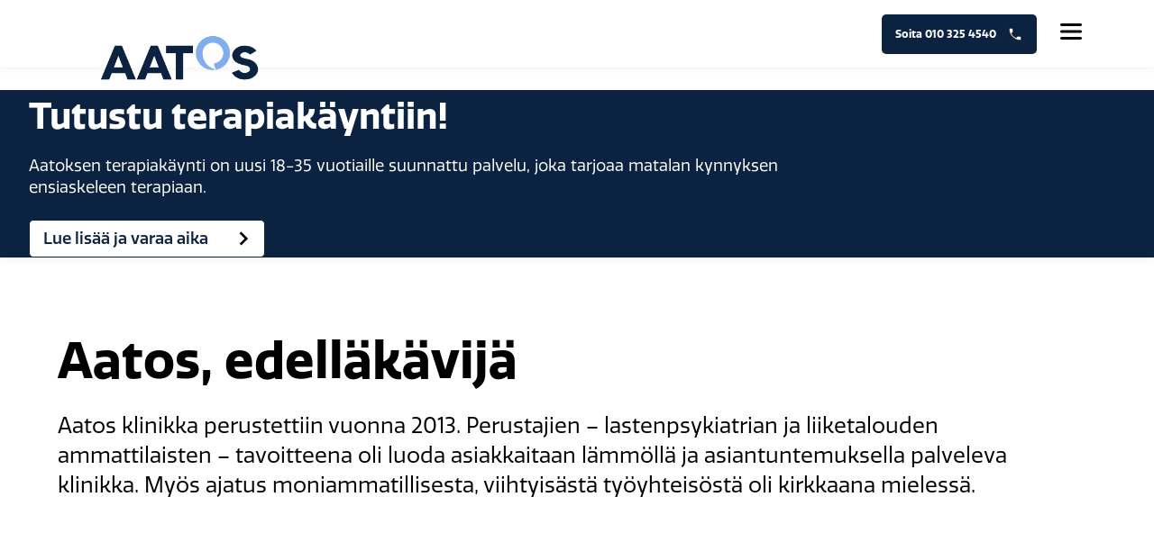

--- FILE ---
content_type: text/html
request_url: https://www.aatosklinikka.fi/yritys
body_size: 26575
content:
<!DOCTYPE html><html lang="fi"><head><meta charSet="utf-8"/><meta http-equiv="x-ua-compatible" content="ie=edge"/><meta name="viewport" content="width=device-width, initial-scale=1, shrink-to-fit=no"/><style data-href="/styles.82f874e02c07c92c4532.css" id="gatsby-global-css">@import url(https://fonts.googleapis.com/css2?family=Sansita:ital,wght@1,700&display=swap);body,html{font-size:18px;padding:0;margin:0;height:100%;-webkit-font-smoothing:antialiased;-moz-osx-font-smoothing:grayscale;-webkit-overflow-scrolling:touch;-webkit-tap-highlight-color:transparent}body,button,html,input,select,textarea{font-family:quatro,sans-serif}*{box-sizing:border-box}img{max-width:100%}a{color:#000}ol,ul{padding:0;list-style:none}li,ol,ul{margin:0}button{border:none;background:none;padding:0;cursor:pointer}:focus{outline:none;box-shadow:0 0 0 2px #fff,0 0 0 5px #003cff;border-radius:2px}.js-focus-visible :focus:not(.focus-visible){box-shadow:none;outline:none}.visually-hidden{border:0;clip:rect(0,0,0,0);height:1px;margin:-1px;overflow:hidden;padding:0;position:absolute;width:1px;white-space:nowrap;overflow-wrap:normal;left:0}fieldset{margin:0;padding:0;border:0;min-inline-size:unset}:root{--reach-skip-nav:1}[data-reach-skip-nav-link]{border:0;clip:rect(0 0 0 0);height:1px;width:1px;margin:-1px;padding:0;overflow:hidden;position:absolute}[data-reach-skip-nav-link]:focus{padding:1rem;position:fixed;top:10px;left:10px;background:#fff;z-index:1;width:auto;height:auto;clip:auto}.slick-slider{box-sizing:border-box;-webkit-user-select:none;-ms-user-select:none;user-select:none;-webkit-touch-callout:none;-khtml-user-select:none;touch-action:pan-y;-webkit-tap-highlight-color:transparent}.slick-list,.slick-slider{position:relative;display:block}.slick-list{overflow:hidden;margin:0;padding:0}.slick-list:focus{outline:none}.slick-list.dragging{cursor:pointer;cursor:hand}.slick-slider .slick-list,.slick-slider .slick-track{-webkit-transform:translateZ(0);transform:translateZ(0)}.slick-track{position:relative;top:0;left:0;display:block;margin-left:auto;margin-right:auto}.slick-track:after,.slick-track:before{display:table;content:""}.slick-track:after{clear:both}.slick-loading .slick-track{visibility:hidden}.slick-slide{display:none;float:left;height:100%;min-height:1px}[dir=rtl] .slick-slide{float:right}.slick-slide img{display:block}.slick-slide.slick-loading img{display:none}.slick-slide.dragging img{pointer-events:none}.slick-initialized .slick-slide{display:block}.slick-loading .slick-slide{visibility:hidden}.slick-vertical .slick-slide{display:block;height:auto;border:1px solid transparent}.slick-arrow.slick-hidden{display:none}.slick-loading .slick-list{background:#fff url([data-uri]) 50% no-repeat}@font-face{font-family:slick;font-weight:400;font-style:normal;src:url([data-uri]);src:url([data-uri]?#iefix) format("embedded-opentype"),url([data-uri]) format("woff"),url([data-uri]) format("truetype"),url([data-uri]) format("svg")}.slick-next,.slick-prev{font-size:0;line-height:0;position:absolute;top:50%;display:block;width:20px;height:20px;padding:0;-webkit-transform:translateY(-50%);transform:translateY(-50%);cursor:pointer;border:none}.slick-next,.slick-next:focus,.slick-next:hover,.slick-prev,.slick-prev:focus,.slick-prev:hover{color:transparent;outline:none;background:transparent}.slick-next:focus:before,.slick-next:hover:before,.slick-prev:focus:before,.slick-prev:hover:before{opacity:1}.slick-next.slick-disabled:before,.slick-prev.slick-disabled:before{opacity:.25}.slick-next:before,.slick-prev:before{font-family:slick;font-size:20px;line-height:1;opacity:.75;color:#fff;-webkit-font-smoothing:antialiased;-moz-osx-font-smoothing:grayscale}.slick-prev{left:-25px}[dir=rtl] .slick-prev{right:-25px;left:auto}.slick-prev:before{content:"\2190"}[dir=rtl] .slick-prev:before{content:"\2192"}.slick-next{right:-25px}[dir=rtl] .slick-next{right:auto;left:-25px}.slick-next:before{content:"\2192"}[dir=rtl] .slick-next:before{content:"\2190"}.slick-dotted.slick-slider{margin-bottom:30px}.slick-dots{position:absolute;bottom:-25px;display:block;width:100%;padding:0;margin:0;list-style:none;text-align:center}.slick-dots li{position:relative;display:inline-block;margin:0 5px;padding:0}.slick-dots li,.slick-dots li button{width:20px;height:20px;cursor:pointer}.slick-dots li button{font-size:0;line-height:0;display:block;padding:5px;color:transparent;border:0;outline:none;background:transparent}.slick-dots li button:focus,.slick-dots li button:hover{outline:none}.slick-dots li button:focus:before,.slick-dots li button:hover:before{opacity:1}.slick-dots li button:before{font-family:slick;font-size:6px;line-height:20px;position:absolute;top:0;left:0;width:20px;height:20px;content:"\2022";text-align:center;opacity:.25;color:#000;-webkit-font-smoothing:antialiased;-moz-osx-font-smoothing:grayscale}.slick-dots li.slick-active button:before{opacity:.75;color:#000}</style><meta name="generator" content="Gatsby 2.32.13"/><script>(function(w,d,s,l,i){w[l]=w[l]||[];w[l].push({'gtm.start': new Date().getTime(),event:'gtm.js'});var f=d.getElementsByTagName(s)[0], j=d.createElement(s),dl=l!='dataLayer'?'&l='+l:'';j.async=true;j.src= 'https://www.googletagmanager.com/gtm.js?id='+i+dl+'';f.parentNode.insertBefore(j,f); })(window,document,'script','dataLayer', 'GTM-P5N474R');</script><title data-react-helmet="true">Yritys  - Aatos Klinikka</title><link data-react-helmet="true" rel="canonical" href="https://aatosklinikka.fi/yritys"/><meta data-react-helmet="true" name="author" content="Aatos Klinikka"/><meta data-react-helmet="true" name="copyright" content="Aatos Klinikka"/><meta data-react-helmet="true" name="description" content="Aatos klinikka Oy on yksityinen lasten ja nuorten psykiatrian klinikka ja psykoterapeuttiyhteisö ja sellaisena edelläkävijä Suomessa. "/><meta data-react-helmet="true" name="keywords" content="yritys, tietoa, yhteistyökumppanit"/><meta data-react-helmet="true" property="og:site_name" content="Aatos Klinikka"/><meta data-react-helmet="true" property="og:url" content="https://aatosklinikka.fi/yritys"/><meta data-react-helmet="true" property="og:locale" content="FI"/><meta data-react-helmet="true" property="og:title" content="Yritys  - Aatos Klinikka"/><meta data-react-helmet="true" property="og:description" content="Aatos klinikka Oy on yksityinen lasten ja nuorten psykiatrian klinikka ja psykoterapeuttiyhteisö ja sellaisena edelläkävijä Suomessa. "/><meta data-react-helmet="true" property="og:image" content="https://aatosklinikka.fi/assets/og-aatosClinic.png"/><meta data-react-helmet="true" property="og:image:width" content="500"/><meta data-react-helmet="true" property="og:image:height" content="500"/><meta data-react-helmet="true" property="og:email" content="info@aatosklinikka.fi"/><meta data-react-helmet="true" property="og:image:alt" content="Aatos Klinikka"/><meta data-react-helmet="true" property="og:type" content="website"/><meta data-react-helmet="true" name="twitter:card" content="summary"/><meta data-react-helmet="true" name="twitter:title" content="Yritys  - Aatos Klinikka"/><meta data-react-helmet="true" name="twitter:description" content="Aatos klinikka Oy on yksityinen lasten ja nuorten psykiatrian klinikka ja psykoterapeuttiyhteisö ja sellaisena edelläkävijä Suomessa. "/><meta data-react-helmet="true" name="twitter:image" content="https://aatosklinikka.fi/assets/og-aatosClinic.png"/><meta data-react-helmet="true" name="twitter:site" content="aatosklinikka"/><meta data-react-helmet="true" name="twitter:domain" content="https://aatosklinikka.fi/yritys"/><meta data-react-helmet="true" name="twitter:image:alt" content="Aatos Klinikka"/><meta data-react-helmet="true" itemProp="description" content="Aatos klinikka Oy on yksityinen lasten ja nuorten psykiatrian klinikka ja psykoterapeuttiyhteisö ja sellaisena edelläkävijä Suomessa. "/><meta data-react-helmet="true" itemProp="image" content="https://aatosklinikka.fi/assets/og-aatosClinic.png"/><script data-react-helmet="true" type="application/ld+json">{"@context":"http://schema.org","@type":"Organization","description":"Aatos klinikka Oy on yksityinen lasten ja nuorten psykiatrian klinikka ja psykoterapeuttiyhteisö ja sellaisena edelläkävijä Suomessa. ","name":"Aatos Klinikka","url":"https://aatosklinikka.fi","logo":"https://aatosklinikka.fi/assets/logo.png","image":"https://aatosklinikka.fi/assets/og-aatosClinic.png","legalName":"Aatos Klinikka Oy","contactPoint":[{"@type":"ContactPoint","email":"info@aatosklinikka.fi","contactType":"sales"}],"foundingDate":"2013"}</script><link rel="preconnect" href="https://www.google-analytics.com"/><link rel="dns-prefetch" href="https://www.google-analytics.com"/><link rel="icon" href="/favicon-32x32.png?v=364f15ec9fe2ed514c4a183522510aa1" type="image/png"/><link rel="manifest" href="/manifest.webmanifest" crossorigin="anonymous"/><meta name="theme-color" content="#000000"/><link rel="apple-touch-icon" sizes="48x48" href="/icons/icon-48x48.png?v=364f15ec9fe2ed514c4a183522510aa1"/><link rel="apple-touch-icon" sizes="72x72" href="/icons/icon-72x72.png?v=364f15ec9fe2ed514c4a183522510aa1"/><link rel="apple-touch-icon" sizes="96x96" href="/icons/icon-96x96.png?v=364f15ec9fe2ed514c4a183522510aa1"/><link rel="apple-touch-icon" sizes="144x144" href="/icons/icon-144x144.png?v=364f15ec9fe2ed514c4a183522510aa1"/><link rel="apple-touch-icon" sizes="192x192" href="/icons/icon-192x192.png?v=364f15ec9fe2ed514c4a183522510aa1"/><link rel="apple-touch-icon" sizes="256x256" href="/icons/icon-256x256.png?v=364f15ec9fe2ed514c4a183522510aa1"/><link rel="apple-touch-icon" sizes="384x384" href="/icons/icon-384x384.png?v=364f15ec9fe2ed514c4a183522510aa1"/><link rel="apple-touch-icon" sizes="512x512" href="/icons/icon-512x512.png?v=364f15ec9fe2ed514c4a183522510aa1"/><link rel="sitemap" type="application/xml" href="/sitemap.xml"/><script src="https://cdn.jsdelivr.net/npm/focus-visible@5.1.0/dist/focus-visible.min.js"></script><script id="Cookiebot" src="https://consent.cookiebot.com/uc.js" data-cbid="1567fbb9-2872-482f-8763-bd1ee129bfd7" type="text/javascript" async=""></script><link as="script" rel="preload" href="/webpack-runtime-4f6cd2eae51fa18ab2d9.js"/><link as="script" rel="preload" href="/framework-eabec1f86b08dcd92f4d.js"/><link as="script" rel="preload" href="/styles-21c5de3a3a223485a7a6.js"/><link as="script" rel="preload" href="/1bfc9850-fb3f9b114d3bbce92d5b.js"/><link as="script" rel="preload" href="/5e2a4920-51156af468a268330985.js"/><link as="script" rel="preload" href="/95b64a6e-948531fe68d080426d49.js"/><link as="script" rel="preload" href="/app-d5413d539f4ba4303b7e.js"/><link as="script" rel="preload" href="/5c1fdf80f393a3fe5dd932d8abe6f3b0f8819475-bfd77e5f67b33bb29469.js"/><link as="script" rel="preload" href="/11094b64fe0f73baf096c7d6382dea9feaba11f0-9bc7542b151050b916e3.js"/><link as="script" rel="preload" href="/component---src-pages-company-tsx-468b70d1bae849b4b980.js"/><link as="fetch" rel="preload" href="/page-data/yritys/page-data.json" crossorigin="anonymous"/><link as="fetch" rel="preload" href="/page-data/sq/d/1792284327.json" crossorigin="anonymous"/><link as="fetch" rel="preload" href="/page-data/sq/d/1792284327.json" crossorigin="anonymous"/><link as="fetch" rel="preload" href="/page-data/sq/d/180955393.json" crossorigin="anonymous"/><link as="fetch" rel="preload" href="/page-data/sq/d/4239040312.json" crossorigin="anonymous"/><link as="fetch" rel="preload" href="/page-data/sq/d/4239040312.json" crossorigin="anonymous"/><link as="fetch" rel="preload" href="/page-data/sq/d/512954817.json" crossorigin="anonymous"/><link as="fetch" rel="preload" href="/page-data/app-data.json" crossorigin="anonymous"/></head><body><noscript><iframe src="https://www.googletagmanager.com/ns.html?id=GTM-P5N474R" height="0" width="0" style="display: none; visibility: hidden"></iframe></noscript><div id="___gatsby"><div style="outline:none" tabindex="-1" id="gatsby-focus-wrapper"><link rel="stylesheet" href="https://use.typekit.net/szt1mnd.css"/><a href="#reach-skip-nav" data-reach-skip-link="" data-reach-skip-nav-link=""><style data-emotion-css="qfswjb-Comp-TextBase">.css-qfswjb-Comp-TextBase{max-width:70ch;margin:0;padding:0;color:inherit;text-align:inherit;font-family:'quatro',sans-serif;font-size:18px;line-height:1.35;}@media (max-width: 768px){.css-qfswjb-Comp-TextBase{font-size:16px;}}</style><p class="css-qfswjb-Comp-TextBase e1ntco7m1">Siirry sisältöön</p></a><style data-emotion-css="3cc7wz-PageWrapper">.css-3cc7wz-PageWrapper{display:-webkit-box;display:-webkit-flex;display:-ms-flexbox;display:flex;-webkit-flex-direction:column;-ms-flex-direction:column;flex-direction:column;max-width:100vw;overflow-x:hidden;overflow-y:auto;}</style><div class="css-3cc7wz-PageWrapper e7leyns1"><style data-emotion-css="3t9fn2-Container">.css-3t9fn2-Container{position:fixed;z-index:10000;background-color:#FFFFFF;width:100%;box-shadow:0px 3px 6px #0000000b;}</style><div class="css-3t9fn2-Container ezndcsr14"><style data-emotion-css="th54lt-Stack-Content-HeaderContainer">.css-th54lt-Stack-Content-HeaderContainer{position:relative;display:-webkit-box;display:-webkit-flex;display:-ms-flexbox;display:flex;padding:0;margin:0;-webkit-align-items:center;-webkit-box-align:center;-ms-flex-align:center;align-items:center;-webkit-box-pack:justify;-webkit-justify-content:space-between;justify-content:space-between;-webkit-flex-direction:row;-ms-flex-direction:row;flex-direction:row;width:100%;max-width:1300px;margin-left:auto;margin-right:auto;height:100px;max-width:1420px;}.css-th54lt-Stack-Content-HeaderContainer>*:not([data-spacing])+*:not([data-spacing]){margin:0 0 0 16px;}@media (max-width: 1440px){.css-th54lt-Stack-Content-HeaderContainer{width:90%!important;}}.css-th54lt-Stack-Content-HeaderContainer a{-webkit-text-decoration:none;text-decoration:none;}@media (max-width: 1440px){.css-th54lt-Stack-Content-HeaderContainer{width:95%!important;}}@media (max-width:1320px){.css-th54lt-Stack-Content-HeaderContainer{display:none;}}</style><div class="css-th54lt-Stack-Content-HeaderContainer ezndcsr13"><style data-emotion-css="1bdel09-LeftWrapper">.css-1bdel09-LeftWrapper{display:-webkit-box;display:-webkit-flex;display:-ms-flexbox;display:flex;-webkit-align-items:center;-webkit-box-align:center;-ms-flex-align:center;align-items:center;-webkit-box-pack:justify;-webkit-justify-content:space-between;justify-content:space-between;-webkit-flex-direction:row;-ms-flex-direction:row;flex-direction:row;}</style><div class="css-1bdel09-LeftWrapper ezndcsr8"><style data-emotion-css="1lu0nq9-LinkComp-LinkBase">.css-1lu0nq9-LinkComp-LinkBase{color:#000000;-webkit-text-decoration:underline;text-decoration:underline;}</style><a class="css-1lu0nq9-LinkComp-LinkBase e1sy20qb1" href="/"><style data-emotion-css="kwnvhy-NavItem">.css-kwnvhy-NavItem{list-style-type:none;margin-right:20px;width:-webkit-max-content;width:-moz-max-content;width:max-content;}.css-kwnvhy-NavItem:last-child{margin-right:0px;}@media (max-width: 425px){.css-kwnvhy-NavItem{margin-right:45px;}}</style><li class="css-kwnvhy-NavItem ezndcsr12"><style data-emotion-css="11tgmnp-LogoImage">.css-11tgmnp-LogoImage{width:180px;margin:0px 0px 0px 0px;}</style><img src="/static/logo-1327473b9801113bffc343159d637041.png" alt="Aatos Klinikka" class="css-11tgmnp-LogoImage ezndcsr5"/></li></a><style data-emotion-css="16diisr-LinksContainer">.css-16diisr-LinksContainer{display:-webkit-box;display:-webkit-flex;display:-ms-flexbox;display:flex;margin:20px;}</style><div class="css-16diisr-LinksContainer ezndcsr11"><li class="css-kwnvhy-NavItem ezndcsr12"><style data-emotion-css="1c3961w-NavLink">.css-1c3961w-NavLink{-webkit-text-decoration:none;text-decoration:none;color:#000000;font-family:'quatro',sans-serif;font-size:16px;line-height:1.35;width:100%;}.css-1c3961w-NavLink.active{border-bottom:3px solid #7FADED;padding:37px 0px;font-weight:bold;}</style><style data-emotion-css="1506vbc-LinkComp-LinkBase-NavLink">.css-1506vbc-LinkComp-LinkBase-NavLink{color:#000000;-webkit-text-decoration:underline;text-decoration:underline;-webkit-text-decoration:none;text-decoration:none;color:#000000;font-family:'quatro',sans-serif;font-size:16px;line-height:1.35;width:100%;}.css-1506vbc-LinkComp-LinkBase-NavLink.active{border-bottom:3px solid #7FADED;padding:37px 0px;font-weight:bold;}</style><a class="ezndcsr10 css-1506vbc-LinkComp-LinkBase-NavLink e1sy20qb1" href="/palvelut">Palvelut ja hinnasto</a></li><li class="css-kwnvhy-NavItem ezndcsr12"><a class="ezndcsr10 css-1506vbc-LinkComp-LinkBase-NavLink e1sy20qb1" href="/asiantuntijat">Asiantuntijat</a></li><li class="css-kwnvhy-NavItem ezndcsr12"><a class="ezndcsr10 css-1506vbc-LinkComp-LinkBase-NavLink e1sy20qb1" href="/tyopaikat">Aatoslaiseksi?</a></li><li class="css-kwnvhy-NavItem ezndcsr12"><a class="ezndcsr10 css-1506vbc-LinkComp-LinkBase-NavLink e1sy20qb1" href="/koulutukset">Koulutukset</a></li><li class="css-kwnvhy-NavItem ezndcsr12"><a class="ezndcsr10 css-1506vbc-LinkComp-LinkBase-NavLink e1sy20qb1" href="/tyonohjaus">Työnohjaus</a></li><li class="css-kwnvhy-NavItem ezndcsr12"><a class="ezndcsr10 css-1506vbc-LinkComp-LinkBase-NavLink e1sy20qb1" href="/ukk">UKK</a></li><li class="css-kwnvhy-NavItem ezndcsr12"><a class="ezndcsr10 css-1506vbc-LinkComp-LinkBase-NavLink e1sy20qb1" href="/blogi">Blogi</a></li><li class="css-kwnvhy-NavItem ezndcsr12"><a class="ezndcsr10 css-1506vbc-LinkComp-LinkBase-NavLink e1sy20qb1" href="/yhteys">Yhteys</a></li></div></div><style data-emotion-css="1n2f95k-ExternalLinks">.css-1n2f95k-ExternalLinks{display:-webkit-box;display:-webkit-flex;display:-ms-flexbox;display:flex;-webkit-flex-direction:row;-ms-flex-direction:row;flex-direction:row;-webkit-align-items:center;-webkit-box-align:center;-ms-flex-align:center;align-items:center;margin:0px!important;}</style><div class="css-1n2f95k-ExternalLinks ezndcsr9"><style data-emotion-css="1a212a7-LangWrapper">.css-1a212a7-LangWrapper{display:-webkit-box;display:-webkit-flex;display:-ms-flexbox;display:flex;-webkit-align-items:center;-webkit-box-align:center;-ms-flex-align:center;align-items:center;width:160px;}</style><div class="css-1a212a7-LangWrapper ezndcsr3"><style data-emotion-css="xb334j-LangButton">.css-xb334j-LangButton{display:-webkit-box;display:-webkit-flex;display:-ms-flexbox;display:flex;-webkit-align-items:center;-webkit-box-align:center;-ms-flex-align:center;align-items:center;cursor:pointer;padding:6px 8px;color:#000000;gap:8px;font-size:16px;}</style><button aria-haspopup="true" aria-expanded="false" class="css-xb334j-LangButton ezndcsr2"><svg stroke="currentColor" fill="currentColor" stroke-width="0" viewBox="0 0 512 512" color="black" size="24" style="color:black" height="24" width="24" xmlns="http://www.w3.org/2000/svg"><path d="M256 48h-.7c-55.4.2-107.4 21.9-146.6 61.1C69.6 148.4 48 200.5 48 256s21.6 107.6 60.8 146.9c39.1 39.2 91.2 60.9 146.6 61.1h.7c114.7 0 208-93.3 208-208S370.7 48 256 48zm180.2 194h-77.6c-.9-26.7-4.2-52.2-9.8-76.2 17.1-5.5 33.7-12.5 49.7-21 22 28.2 35 61.6 37.7 97.2zM242 242h-61.8c.8-24.5 3.8-47.7 8.8-69.1 17.4 3.9 35.1 6.3 53 7.1v62zm0 28v61.9c-17.8.8-35.6 3.2-53 7.1-5-21.4-8-44.6-8.8-69H242zm28 0h61.3c-.8 24.4-3.8 47.6-8.8 68.9-17.2-3.9-34.8-6.2-52.5-7V270zm0-28v-62c17.8-.8 35.4-3.2 52.5-7 5 21.4 8 44.5 8.8 69H270zm109.4-117.9c-12.3 6.1-25 11.3-38 15.5-7.1-21.4-16.1-39.9-26.5-54.5 24 8.3 45.9 21.6 64.5 39zM315 146.8c-14.7 3.2-29.8 5.2-45 6V79.4c17 9.2 33.6 33.9 45 67.4zM242 79v73.7c-15.4-.8-30.6-2.8-45.5-6.1 11.6-33.8 28.4-58.5 45.5-67.6zm-45.6 6.4c-10.3 14.5-19.2 32.9-26.3 54.1-12.8-4.2-25.4-9.4-37.5-15.4 18.4-17.3 40.1-30.5 63.8-38.7zm-82.9 59.5c15.8 8.4 32.3 15.4 49.2 20.8-5.7 23.9-9 49.5-9.8 76.2h-77c2.6-35.4 15.6-68.8 37.6-97zM75.8 270h77c.9 26.7 4.2 52.3 9.8 76.2-16.9 5.5-33.4 12.5-49.2 20.8-21.9-28.1-34.9-61.5-37.6-97zm56.7 117.9c12.1-6 24.7-11.2 37.6-15.4 7.1 21.3 16 39.6 26.3 54.2-23.7-8.4-45.4-21.5-63.9-38.8zm64-22.6c14.9-3.3 30.2-5.3 45.5-6.1V433c-17.2-9.1-33.9-33.9-45.5-67.7zm73.5 67.3v-73.5c15.2.8 30.3 2.8 45 6-11.4 33.6-28 58.3-45 67.5zm45-5.7c10.4-14.6 19.4-33.1 26.5-54.5 13 4.2 25.8 9.5 38 15.6-18.6 17.3-40.6 30.6-64.5 38.9zm83.5-59.8c-16-8.5-32.6-15.5-49.7-21 5.6-23.9 8.9-49.4 9.8-76.1h77.6c-2.7 35.5-15.6 68.9-37.7 97.1z"></path></svg><style data-emotion-css="xxrve-Comp-TextBase">.css-xxrve-Comp-TextBase{max-width:70ch;margin:0;padding:0;color:inherit;text-align:inherit;font-family:'quatro',sans-serif;font-size:16px;font-weight:600;}</style><p class="css-xxrve-Comp-TextBase e1ntco7m1">Suomeksi</p><svg stroke="currentColor" fill="currentColor" stroke-width="0" viewBox="0 0 448 512" color="black" size="16" style="color:black" height="16" width="16" xmlns="http://www.w3.org/2000/svg"><path d="M207.029 381.476L12.686 187.132c-9.373-9.373-9.373-24.569 0-33.941l22.667-22.667c9.357-9.357 24.522-9.375 33.901-.04L224 284.505l154.745-154.021c9.379-9.335 24.544-9.317 33.901.04l22.667 22.667c9.373 9.373 9.373 24.569 0 33.941L240.971 381.476c-9.373 9.372-24.569 9.372-33.942 0z"></path></svg></button></div><style data-emotion-css="187rcks-Spacer">.css-187rcks-Spacer{-webkit-flex-shrink:0;-ms-flex-negative:0;flex-shrink:0;width:16px;height:0;}</style><div data-spacing="true" class="css-187rcks-Spacer epupc260"></div><style data-emotion-css="1loab5p-BlueButtonBasic-CustomBlueButton">.css-1loab5p-BlueButtonBasic-CustomBlueButton{color:#FFFFFF;background-color:#0B2341;padding:10px 15px;border-radius:5px;margin:10px;-webkit-text-decoration:none;text-decoration:none;display:-webkit-box;display:-webkit-flex;display:-ms-flexbox;display:flex;-webkit-align-items:center;-webkit-box-align:center;-ms-flex-align:center;align-items:center;font-size:18px;font-weight:500;-webkit-transition:all 0.25s linear 0s;transition:all 0.25s linear 0s;height:-webkit-max-content;height:-moz-max-content;height:max-content;width:-webkit-max-content;width:-moz-max-content;width:max-content;font-size:16px;font-weight:bold;}.css-1loab5p-BlueButtonBasic-CustomBlueButton:hover{background-color:#36516a;-webkit-transition:all 0.25s linear 0s;transition:all 0.25s linear 0s;}@media (max-width: 768px){.css-1loab5p-BlueButtonBasic-CustomBlueButton{margin-right:0;-webkit-align-self:center;-ms-flex-item-align:center;align-self:center;}}</style><a href="https://www.nordhealth.fi/fi/yritys/aatosklinikka" target="_blank" class="css-1loab5p-BlueButtonBasic-CustomBlueButton ezndcsr6">Nettiajanvaraus<style data-emotion-css="x9koxn-ExternalLinkIcon">.css-x9koxn-ExternalLinkIcon{margin-left:10px;}</style><style data-emotion-css="1rl3189-ExternalLinkSVG">.css-1rl3189-ExternalLinkSVG{margin-left:10px;}</style><svg height="24px" width="24px" fill="#FFFFFF" stroke="none" viewBox="0 0 24 24" class="css-1rl3189-ExternalLinkSVG e5rgvfk1"><g><path d="M0 0h24v24H0V0z" fill="none"></path><path d="M19 19H5V5h7V3H5c-1.11 0-2 .9-2 2v14c0 1.1.89 2 2 2h14c1.1 0 2-.9 2-2v-7h-2v7zM14 3v2h3.59l-9.83 9.83 1.41 1.41L19 6.41V10h2V3h-7z"></path></g></svg></a><style data-emotion-css="y7qtql-WhiteButtonLink">.css-y7qtql-WhiteButtonLink{color:#0B2341;background-color:#FFFFFF;border:1px solid #0B2341;border-radius:5px;padding:9px 15px;-webkit-text-decoration:none;text-decoration:none;display:-webkit-box;display:-webkit-flex;display:-ms-flexbox;display:flex;-webkit-align-items:center;-webkit-box-align:center;-ms-flex-align:center;align-items:center;font-size:18px;font-weight:500;-webkit-transition:all 0.25s linear 0s;transition:all 0.25s linear 0s;width:-webkit-max-content;width:-moz-max-content;width:max-content;}.css-y7qtql-WhiteButtonLink:hover{background-color:#ebf5ff;-webkit-transition:all 0.25s linear 0s;transition:all 0.25s linear 0s;}</style><a href="tel:+358103254540" style="text-decoration:none" class="css-y7qtql-WhiteButtonLink e9swrss1">Soita  <style data-emotion-css="ogg8yj-CustonPhoneIcon">.css-ogg8yj-CustonPhoneIcon{margin-left:10px;}</style><svg xmlns="http://www.w3.org/2000/svg" width="24px" height="24px" viewBox="0 0 27.51 27.51" fill="none"><path class="a" d="M0,0H27.51V27.51H0Z"></path><path stroke="#000" fill="#0B2341" d="M21.6,17.052l-2.911-.332a2.282,2.282,0,0,0-1.88.653L14.7,19.482a17.246,17.246,0,0,1-7.554-7.554L9.266,9.807a2.282,2.282,0,0,0,.653-1.88L9.587,5.039A2.294,2.294,0,0,0,7.306,3.01H5.323A2.275,2.275,0,0,0,3.031,5.383,19.477,19.477,0,0,0,21.244,23.6,2.275,2.275,0,0,0,23.617,21.3V19.321A2.272,2.272,0,0,0,21.6,17.052Z" transform="translate(0.443 0.44)"></path></svg></a></div></div></div><style data-emotion-css="pda3ix-Container">.css-pda3ix-Container{display:none;-webkit-flex-direction:column;-ms-flex-direction:column;flex-direction:column;-webkit-transition:all 0.5s ease-in-out;transition:all 0.5s ease-in-out;position:fixed;z-index:10000;background-color:#FFFFFF;width:100%;box-shadow:0px 3px 6px #0000000b;}@media (max-width:1320px){.css-pda3ix-Container{display:-webkit-box;display:-webkit-flex;display:-ms-flexbox;display:flex;}}</style><div class="css-pda3ix-Container ei6stqe14"><style data-emotion-css="sp0xtl-MenuContainer">.css-sp0xtl-MenuContainer{display:-webkit-box;display:-webkit-flex;display:-ms-flexbox;display:flex;-webkit-flex-direction:row;-ms-flex-direction:row;flex-direction:row;-webkit-align-items:center;-webkit-box-align:center;-ms-flex-align:center;align-items:center;-webkit-box-pack:justify;-webkit-justify-content:space-between;justify-content:space-between;height:75px;width:90%;margin:auto;}.css-sp0xtl-MenuContainer a{height:100px;}@media (max-width: 650px){.css-sp0xtl-MenuContainer{width:100%;}}</style><div class="css-sp0xtl-MenuContainer ei6stqe13"><a href="/"><style data-emotion-css="1jl826c-MobileImage">.css-1jl826c-MobileImage{width:250px;margin-top:25px;margin-left:10px;}@media (max-width: 1200px){.css-1jl826c-MobileImage{width:124px;}}</style><img src="/static/logo-1327473b9801113bffc343159d637041.png" alt="Aatos Klinikka" class="css-1jl826c-MobileImage ei6stqe11"/></a><style data-emotion-css="ymrgzb-ButtonIconContainer">.css-ymrgzb-ButtonIconContainer{display:-webkit-box;display:-webkit-flex;display:-ms-flexbox;display:flex;-webkit-flex-direction:row;-ms-flex-direction:row;flex-direction:row;-webkit-align-items:center;-webkit-box-align:center;-ms-flex-align:center;align-items:center;}</style><div class="css-ymrgzb-ButtonIconContainer ei6stqe2"><style data-emotion-css="uk2dl6-BlueButtonBasic-CallButton">.css-uk2dl6-BlueButtonBasic-CallButton{color:#FFFFFF;background-color:#0B2341;padding:10px 15px;border-radius:5px;margin:10px;-webkit-text-decoration:none;text-decoration:none;display:-webkit-box;display:-webkit-flex;display:-ms-flexbox;display:flex;-webkit-align-items:center;-webkit-box-align:center;-ms-flex-align:center;align-items:center;font-size:18px;font-weight:500;-webkit-transition:all 0.25s linear 0s;transition:all 0.25s linear 0s;height:-webkit-max-content;height:-moz-max-content;height:max-content;width:-webkit-max-content;width:-moz-max-content;width:max-content;min-width:150px;font-size:16px;font-weight:bold;}.css-uk2dl6-BlueButtonBasic-CallButton:hover{background-color:#36516a;-webkit-transition:all 0.25s linear 0s;transition:all 0.25s linear 0s;}@media (max-width: 1200px){.css-uk2dl6-BlueButtonBasic-CallButton{margin:0px;}}@media (max-width: 768px){.css-uk2dl6-BlueButtonBasic-CallButton{margin-right:0;-webkit-align-self:center;-ms-flex-item-align:center;align-self:center;}}@media (max-width: 320px){.css-uk2dl6-BlueButtonBasic-CallButton{display:none;}}</style><a href="tel:+358103254540" style="text-decoration:none;height:44px;font-size:12px" class="css-uk2dl6-BlueButtonBasic-CallButton ei6stqe1">Soita 010 325 4540    <svg xmlns="http://www.w3.org/2000/svg" width="18px" height="18px" viewBox="0 0 27.51 27.51" fill="none"><path class="a" d="M0,0H27.51V27.51H0Z"></path><path stroke="#000" fill="#FFFFFF" d="M21.6,17.052l-2.911-.332a2.282,2.282,0,0,0-1.88.653L14.7,19.482a17.246,17.246,0,0,1-7.554-7.554L9.266,9.807a2.282,2.282,0,0,0,.653-1.88L9.587,5.039A2.294,2.294,0,0,0,7.306,3.01H5.323A2.275,2.275,0,0,0,3.031,5.383,19.477,19.477,0,0,0,21.244,23.6,2.275,2.275,0,0,0,23.617,21.3V19.321A2.272,2.272,0,0,0,21.6,17.052Z" transform="translate(0.443 0.44)"></path></svg></a><style data-emotion-css="1ed4nsa-BlueButtonBasic-MobileCallButton">.css-1ed4nsa-BlueButtonBasic-MobileCallButton{color:#FFFFFF;background-color:#0B2341;padding:10px 15px;border-radius:5px;margin:10px;-webkit-text-decoration:none;text-decoration:none;display:-webkit-box;display:-webkit-flex;display:-ms-flexbox;display:flex;-webkit-align-items:center;-webkit-box-align:center;-ms-flex-align:center;align-items:center;font-size:18px;font-weight:500;-webkit-transition:all 0.25s linear 0s;transition:all 0.25s linear 0s;height:-webkit-max-content;height:-moz-max-content;height:max-content;display:none;}.css-1ed4nsa-BlueButtonBasic-MobileCallButton:hover{background-color:#36516a;-webkit-transition:all 0.25s linear 0s;transition:all 0.25s linear 0s;}@media (max-width: 320px){.css-1ed4nsa-BlueButtonBasic-MobileCallButton{display:-webkit-box;display:-webkit-flex;display:-ms-flexbox;display:flex;width:-webkit-max-content;width:-moz-max-content;width:max-content;font-size:16px;font-weight:bold;margin-right:0;-webkit-align-self:center;-ms-flex-item-align:center;align-self:center;}}</style><a href="tel:+358103254540" style="text-decoration:none;height:44px;font-size:12px" class="css-1ed4nsa-BlueButtonBasic-MobileCallButton ei6stqe0">Soita    <svg xmlns="http://www.w3.org/2000/svg" width="18px" height="18px" viewBox="0 0 27.51 27.51" fill="none"><path class="a" d="M0,0H27.51V27.51H0Z"></path><path stroke="#000" fill="#FFFFFF" d="M21.6,17.052l-2.911-.332a2.282,2.282,0,0,0-1.88.653L14.7,19.482a17.246,17.246,0,0,1-7.554-7.554L9.266,9.807a2.282,2.282,0,0,0,.653-1.88L9.587,5.039A2.294,2.294,0,0,0,7.306,3.01H5.323A2.275,2.275,0,0,0,3.031,5.383,19.477,19.477,0,0,0,21.244,23.6,2.275,2.275,0,0,0,23.617,21.3V19.321A2.272,2.272,0,0,0,21.6,17.052Z" transform="translate(0.443 0.44)"></path></svg></a><div data-spacing="true" class="css-187rcks-Spacer epupc260"></div><style data-emotion-css="14dpcfk-IconContainer">.css-14dpcfk-IconContainer{margin-right:16px;}</style><span class="css-14dpcfk-IconContainer ei6stqe4"><svg id="Capa_1" enable-background="new 0 0 464.205 464.205" height="24" width="24" viewBox="0 0 464.205 464.205" xmlns="http://www.w3.org/2000/svg"><g><g id="grip-solid-horizontal_1_"><path d="m435.192 406.18h-406.179c-16.024 0-29.013-12.99-29.013-29.013s12.989-29.013 29.013-29.013h406.18c16.023 0 29.013 12.99 29.013 29.013-.001 16.023-12.99 29.013-29.014 29.013z"></path><path d="m435.192 261.115h-406.179c-16.024 0-29.013-12.989-29.013-29.012s12.989-29.013 29.013-29.013h406.18c16.023 0 29.013 12.989 29.013 29.013s-12.99 29.012-29.014 29.012z"></path><path d="m435.192 116.051h-406.179c-16.024 0-29.013-12.989-29.013-29.013s12.989-29.013 29.013-29.013h406.18c16.023 0 29.013 12.989 29.013 29.013s-12.99 29.013-29.014 29.013z"></path></g></g></svg></span></div></div><style data-emotion-css="1rkuxlj-MenuContent">.css-1rkuxlj-MenuContent{z-index:1;width:100%;display:-webkit-box;display:-webkit-flex;display:-ms-flexbox;display:flex;-webkit-flex-direction:column;-ms-flex-direction:column;flex-direction:column;background-color:#FFFFFF;-webkit-align-items:center;-webkit-box-align:center;-ms-flex-align:center;align-items:center;-webkit-box-pack:center;-ms-flex-pack:center;-webkit-justify-content:center;justify-content:center;position:fixed;opacity:0;visibility:hidden;height:0%;-webkit-transition:opacity 0.75s,visibility 0.75s,height 0.75s;transition:opacity 0.75s,visibility 0.75s,height 0.75s;overflow:hidden;margin-top:75px;box-shadow:0px 3px 6px #0000000b;}.css-1rkuxlj-MenuContent.isOpen{opacity:1;visibility:visible;height:-webkit-fit-content;height:-moz-fit-content;height:fit-content;padding-bottom:20px;}</style><div class=" css-1rkuxlj-MenuContent ei6stqe12"><style data-emotion-css="1h1gvsh-UL">@media (max-width: 768px){.css-1h1gvsh-UL{text-align:center;}}</style><ul class="css-1h1gvsh-UL ei6stqe10"><style data-emotion-css="1kwg6l5-MobileNavItem">.css-1kwg6l5-MobileNavItem{line-height:44px;margin-left:40%;}@media (max-width: 1200px){.css-1kwg6l5-MobileNavItem{margin-left:20%;}}@media (max-width: 768px){.css-1kwg6l5-MobileNavItem{margin-left:0;}}</style><li class="css-1kwg6l5-MobileNavItem ei6stqe9"><style data-emotion-css="yyxnrg-NavLink">.css-yyxnrg-NavLink{-webkit-text-decoration:none;text-decoration:none;font-size:16px;color:#000000;white-space:nowrap;}.css-yyxnrg-NavLink.active{border-bottom:1px solid #0B2341;}</style><a class="css-yyxnrg-NavLink ei6stqe8" href="/palvelut">Palvelut ja hinnasto</a></li><li class="css-1kwg6l5-MobileNavItem ei6stqe9"><a class="css-yyxnrg-NavLink ei6stqe8" href="/asiantuntijat">Asiantuntijat</a></li><li class="css-1kwg6l5-MobileNavItem ei6stqe9"><a class="css-yyxnrg-NavLink ei6stqe8" href="/tyopaikat">Aatoslaiseksi?</a></li><li class="css-1kwg6l5-MobileNavItem ei6stqe9"><a class="css-yyxnrg-NavLink ei6stqe8" href="/koulutukset">Koulutukset</a></li><li class="css-1kwg6l5-MobileNavItem ei6stqe9"><a class="css-yyxnrg-NavLink ei6stqe8" href="/tyonohjaus">Työnohjaus</a></li><li class="css-1kwg6l5-MobileNavItem ei6stqe9"><a class="css-yyxnrg-NavLink ei6stqe8" href="/ukk">UKK</a></li><li class="css-1kwg6l5-MobileNavItem ei6stqe9"><a class="css-yyxnrg-NavLink ei6stqe8" href="/blogi">Blogi</a></li><li class="css-1kwg6l5-MobileNavItem ei6stqe9"><a class="css-yyxnrg-NavLink ei6stqe8" href="/yhteys">Yhteys</a></li><li class="css-1kwg6l5-MobileNavItem ei6stqe9"><a class="css-yyxnrg-NavLink ei6stqe8" href="/swedish-services">På svenska</a></li><li class="css-1kwg6l5-MobileNavItem ei6stqe9"><a class="css-yyxnrg-NavLink ei6stqe8" href="/english-services">In English</a></li><style data-emotion-css="2mp2d6-Spacer">.css-2mp2d6-Spacer{-webkit-flex-shrink:0;-ms-flex-negative:0;flex-shrink:0;height:16px;width:0;}</style><div data-spacing="true" class="css-2mp2d6-Spacer epupc260"></div><style data-emotion-css="jhpii6-Stack-MobileExternalLinks">.css-jhpii6-Stack-MobileExternalLinks{position:relative;display:-webkit-box;display:-webkit-flex;display:-ms-flexbox;display:flex;padding:0;margin:0;-webkit-flex-direction:column;-ms-flex-direction:column;flex-direction:column;display:-webkit-box;display:-webkit-flex;display:-ms-flexbox;display:flex;-webkit-flex-direction:column;-ms-flex-direction:column;flex-direction:column;margin-left:40%;margin-top:10px;}.css-jhpii6-Stack-MobileExternalLinks>*:not([data-spacing])+*:not([data-spacing]){margin:24px 0 0 0;}@media (max-width: 1200px){.css-jhpii6-Stack-MobileExternalLinks{margin-left:20%;}}@media (max-width: 768px){.css-jhpii6-Stack-MobileExternalLinks{margin-left:0;}}</style><div class="css-jhpii6-Stack-MobileExternalLinks ei6stqe7"><style data-emotion-css="1pksld8-BlueButtonBasic-CustomBlueButton">.css-1pksld8-BlueButtonBasic-CustomBlueButton{color:#FFFFFF;background-color:#0B2341;padding:10px 15px;border-radius:5px;margin:10px;-webkit-text-decoration:none;text-decoration:none;display:-webkit-box;display:-webkit-flex;display:-ms-flexbox;display:flex;-webkit-align-items:center;-webkit-box-align:center;-ms-flex-align:center;align-items:center;font-size:18px;font-weight:500;-webkit-transition:all 0.25s linear 0s;transition:all 0.25s linear 0s;height:-webkit-max-content;height:-moz-max-content;height:max-content;width:-webkit-max-content;width:-moz-max-content;width:max-content;min-width:150px;font-size:16px;font-weight:bold;}.css-1pksld8-BlueButtonBasic-CustomBlueButton:hover{background-color:#36516a;-webkit-transition:all 0.25s linear 0s;transition:all 0.25s linear 0s;}@media (max-width: 1200px){.css-1pksld8-BlueButtonBasic-CustomBlueButton{margin:0px;}}@media (max-width: 768px){.css-1pksld8-BlueButtonBasic-CustomBlueButton{margin-right:0;-webkit-align-self:center;-ms-flex-item-align:center;align-self:center;}}</style><a href="https://www.nordhealth.fi/fi/yritys/aatosklinikka" class="css-1pksld8-BlueButtonBasic-CustomBlueButton ei6stqe5">Nettiajanvaraus<svg height="24px" width="24px" fill="#FFFFFF" stroke="none" viewBox="0 0 24 24" class="css-1rl3189-ExternalLinkSVG e5rgvfk1"><g><path d="M0 0h24v24H0V0z" fill="none"></path><path d="M19 19H5V5h7V3H5c-1.11 0-2 .9-2 2v14c0 1.1.89 2 2 2h14c1.1 0 2-.9 2-2v-7h-2v7zM14 3v2h3.59l-9.83 9.83 1.41 1.41L19 6.41V10h2V3h-7z"></path></g></svg></a><a href="tel:+358103254540" style="text-decoration:none" class="css-1pksld8-BlueButtonBasic-CustomBlueButton ei6stqe5">Soita 010 325 4540    <svg xmlns="http://www.w3.org/2000/svg" width="24px" height="24px" viewBox="0 0 27.51 27.51" fill="none"><path class="a" d="M0,0H27.51V27.51H0Z"></path><path stroke="#000" fill="#FFFFFF" d="M21.6,17.052l-2.911-.332a2.282,2.282,0,0,0-1.88.653L14.7,19.482a17.246,17.246,0,0,1-7.554-7.554L9.266,9.807a2.282,2.282,0,0,0,.653-1.88L9.587,5.039A2.294,2.294,0,0,0,7.306,3.01H5.323A2.275,2.275,0,0,0,3.031,5.383,19.477,19.477,0,0,0,21.244,23.6,2.275,2.275,0,0,0,23.617,21.3V19.321A2.272,2.272,0,0,0,21.6,17.052Z" transform="translate(0.443 0.44)"></path></svg></a></div></ul></div></div><style data-emotion-css="1mv3996-Main">.css-1mv3996-Main{-webkit-flex:1 0 auto;-ms-flex:1 0 auto;flex:1 0 auto;margin-top:100px;}@media (max-width: 950px){.css-1mv3996-Main{margin-top:75px;}}</style><main class="css-1mv3996-Main e7leyns0"><div id="reach-skip-nav" data-reach-skip-nav-content=""></div><style data-emotion-css="r26iyo-Container">.css-r26iyo-Container{background-color:#0B2341;color:#FFFFFF;width:100%;box-shadow:0px 3px 6px #0000000b;}</style><div class="css-r26iyo-Container eywkfec1"><style data-emotion-css="192j9pn-Stack-Content-HeaderContainer">.css-192j9pn-Stack-Content-HeaderContainer{position:relative;display:-webkit-box;display:-webkit-flex;display:-ms-flexbox;display:flex;padding:0;margin:0;-webkit-flex-direction:column;-ms-flex-direction:column;flex-direction:column;width:100%;max-width:1300px;margin-left:auto;margin-right:auto;max-width:1360px;padding-block:20px;}.css-192j9pn-Stack-Content-HeaderContainer>*:not([data-spacing])+*:not([data-spacing]){margin:16px 0 0 0;}@media (max-width: 1440px){.css-192j9pn-Stack-Content-HeaderContainer{width:90%!important;}}.css-192j9pn-Stack-Content-HeaderContainer a{-webkit-text-decoration:none;text-decoration:none;}@media (max-width: 1440px){.css-192j9pn-Stack-Content-HeaderContainer{width:95%!important;}}</style><div class="css-192j9pn-Stack-Content-HeaderContainer eywkfec0"><style data-emotion-css="1qst4ii-Comp-TextBase">.css-1qst4ii-Comp-TextBase{max-width:70ch;margin:0;padding:0;color:inherit;text-align:inherit;font-family:'quatro',sans-serif;font-size:40px;font-weight:700;line-height:1.4;}@media (max-width: 768px){.css-1qst4ii-Comp-TextBase{font-size:36px;}}@media (max-width: 425px){.css-1qst4ii-Comp-TextBase{font-size:28px;}}</style><h2 class="css-1qst4ii-Comp-TextBase e1ntco7m1">Tutustu terapiakäyntiin!</h2><div data-spacing="true" class="css-2mp2d6-Spacer epupc260"></div><style data-emotion-css="1xrr3tu-RichTextContent">.css-1xrr3tu-RichTextContent{max-width:100%;line-height:24px;font-family:'quatro',sans-serif;font-size:18px;margin:24px 0px;font-family:'quatro',sans-serif;font-size:18px;line-height:1.35;}@media (max-width: 768px){.css-1xrr3tu-RichTextContent{font-size:16px;}}@media (max-width: 650px){.css-1xrr3tu-RichTextContent{width:100%;-webkit-hyphens:auto;-moz-hyphens:auto;-ms-hyphens:auto;-webkit-hyphens:auto;-moz-hyphens:auto;-ms-hyphens:auto;hyphens:auto;}}</style><style data-emotion-css="shcnzx-Stack-MarkdownStack">.css-shcnzx-Stack-MarkdownStack{position:relative;display:-webkit-box;display:-webkit-flex;display:-ms-flexbox;display:flex;padding:0;margin:0;-webkit-flex-direction:column;-ms-flex-direction:column;flex-direction:column;width:100%;max-width:70ch;}.css-shcnzx-Stack-MarkdownStack>*:not([data-spacing])+*:not([data-spacing]){margin:16px 0 0 0;}.css-shcnzx-Stack-MarkdownStack h2{margin-top:64px!important;}.css-shcnzx-Stack-MarkdownStack h3{margin-top:48px!important;}.css-shcnzx-Stack-MarkdownStack h3+p{margin-top:16px!important;}.css-shcnzx-Stack-MarkdownStack h2+h3{margin-top:24px!important;}.css-shcnzx-Stack-MarkdownStack p+ul>li:first-of-type{margin-top:0!important;}.css-shcnzx-Stack-MarkdownStack p+ul>li:last-of-type{margin-bottom:0!important;}</style><div class="css-shcnzx-Stack-MarkdownStack e1gptnwd5"><style data-emotion-css="qfswjb-Comp-TextBase">.css-qfswjb-Comp-TextBase{max-width:70ch;margin:0;padding:0;color:inherit;text-align:inherit;font-family:'quatro',sans-serif;font-size:18px;line-height:1.35;}@media (max-width: 768px){.css-qfswjb-Comp-TextBase{font-size:16px;}}</style><p class="css-qfswjb-Comp-TextBase e1ntco7m1">Aatoksen terapiakäynti on uusi 18-35 vuotiaille suunnattu palvelu, joka tarjoaa matalan kynnyksen ensiaskeleen terapiaan.</p></div><style data-emotion-css="so7u01-Spacer">.css-so7u01-Spacer{-webkit-flex-shrink:0;-ms-flex-negative:0;flex-shrink:0;height:24px;width:0;}</style><div data-spacing="true" class="css-so7u01-Spacer epupc260"></div><style data-emotion-css="xdpdwm-ReadMoreButton">.css-xdpdwm-ReadMoreButton{color:#0B2341;background-color:#FFFFFF;border:1px solid #0B2341;border-radius:5px;padding:0px 8px 0px 15px;-webkit-text-decoration:none;text-decoration:none;display:-webkit-box;display:-webkit-flex;display:-ms-flexbox;display:flex;-webkit-align-items:center;-webkit-box-align:center;-ms-flex-align:center;align-items:center;font-size:18px;font-weight:500;-webkit-transition:all 0.25s linear 0s;transition:all 0.25s linear 0s;width:-webkit-max-content;width:-moz-max-content;width:max-content;}.css-xdpdwm-ReadMoreButton:hover{background-color:#ebf5ff;-webkit-transition:all 0.25s linear 0s;transition:all 0.25s linear 0s;}</style><a href="/terapiakaynti/" class="css-xdpdwm-ReadMoreButton e1nlk5lf0">Lue lisää ja varaa aika<style data-emotion-css="1809xeq-Spacer">.css-1809xeq-Spacer{-webkit-flex-shrink:0;-ms-flex-negative:0;flex-shrink:0;width:24px;height:0;}</style><div data-spacing="true" class="css-1809xeq-Spacer epupc260"></div><svg xmlns="http://www.w3.org/2000/svg" height="40px" viewBox="0 0 24 24" width="30px" fill="undefined"><path d="M0 0h24v24H0z" fill="none"></path><path d="M10 6L8.59 7.41 13.17 12l-4.58 4.59L10 18l6-6z"></path></svg></a></div></div><style data-emotion-css="houryo-Stack-Content-Container">.css-houryo-Stack-Content-Container{position:relative;display:-webkit-box;display:-webkit-flex;display:-ms-flexbox;display:flex;padding:0;margin:0;-webkit-flex-direction:column;-ms-flex-direction:column;flex-direction:column;width:100%;max-width:1300px;margin-left:auto;margin-right:auto;padding:80px 0px;}.css-houryo-Stack-Content-Container>*:not([data-spacing])+*:not([data-spacing]){margin:16px 0 0 0;}@media (max-width: 1440px){.css-houryo-Stack-Content-Container{width:90%!important;}}@media (max-width: 650px){.css-houryo-Stack-Content-Container{padding:48px;}}</style><div class="css-houryo-Stack-Content-Container edqjizi3"><style data-emotion-css="oimyil-Title">.css-oimyil-Title{word-break:break-word;}</style><style data-emotion-css="13hegax-Comp-TextBase-Title">.css-13hegax-Comp-TextBase-Title{max-width:70ch;margin:0;padding:0;color:#000000;text-align:inherit;font-family:'quatro',sans-serif;font-size:56px;font-weight:700;line-height:1.2;word-break:break-word;}@media (max-width: 1200px){.css-13hegax-Comp-TextBase-Title{font-size:52px;}}@media (max-width: 950px){.css-13hegax-Comp-TextBase-Title{font-size:46px;}}@media (max-width: 768px){.css-13hegax-Comp-TextBase-Title{font-size:40px;}}@media (max-width: 650px){.css-13hegax-Comp-TextBase-Title{font-size:30px;}}@media (max-width: 320px){.css-13hegax-Comp-TextBase-Title{font-size:28px;}}</style><h1 color="black" class="edqjizi2 css-13hegax-Comp-TextBase-Title e1ntco7m1">Aatos, edelläkävijä</h1><div data-spacing="true" class="css-so7u01-Spacer epupc260"></div><style data-emotion-css="147jwqo-TopSectionTextContent">.css-147jwqo-TopSectionTextContent{word-break:normal;overflow-wrap:anywhere;}</style><style data-emotion-css="p676s1-Comp-TextBase-TopSectionTextContent">.css-p676s1-Comp-TextBase-TopSectionTextContent{max-width:70ch;margin:0;padding:0;color:#000000;text-align:inherit;font-family:'quatro',sans-serif;font-size:24px;line-height:1.4;word-break:normal;overflow-wrap:anywhere;}@media (max-width: 768px){.css-p676s1-Comp-TextBase-TopSectionTextContent{font-size:20px;}}@media (max-width: 425px){.css-p676s1-Comp-TextBase-TopSectionTextContent{font-size:18px;}}</style><p color="black" class="edqjizi4 css-p676s1-Comp-TextBase-TopSectionTextContent e1ntco7m1">Aatos klinikka perustettiin vuonna 2013. Perustajien – lastenpsykiatrian ja liiketalouden ammattilaisten – tavoitteena oli luoda asiakkaitaan lämmöllä ja asiantuntemuksella palveleva klinikka. Myös ajatus moniammatillisesta, viihtyisästä työyhteisöstä oli kirkkaana mielessä.</p></div><style data-emotion-css="p5d0vb-Background">.css-p5d0vb-Background{background-color:#C4DEF9;}</style><div color="#C4DEF9" class="css-p5d0vb-Background e1ilpk7010"><style data-emotion-css="15kxx08-Stack-Content-Container">.css-15kxx08-Stack-Content-Container{position:relative;display:-webkit-box;display:-webkit-flex;display:-ms-flexbox;display:flex;padding:0;margin:0;-webkit-flex-direction:column;-ms-flex-direction:column;flex-direction:column;width:100%;max-width:1300px;margin-left:auto;margin-right:auto;padding:80px;}.css-15kxx08-Stack-Content-Container>*:not([data-spacing])+*:not([data-spacing]){margin:16px 0 0 0;}@media (max-width: 1440px){.css-15kxx08-Stack-Content-Container{width:90%!important;}}@media (max-width: 650px){.css-15kxx08-Stack-Content-Container{padding:64px 24px;}}@media (max-width: 320px){.css-15kxx08-Stack-Content-Container{padding:64px 8px;}}</style><div class="css-15kxx08-Stack-Content-Container e1ilpk709"><style data-emotion-css="g1ci4g-Stack">.css-g1ci4g-Stack{position:relative;display:-webkit-box;display:-webkit-flex;display:-ms-flexbox;display:flex;padding:0;margin:0;-webkit-align-items:center;-webkit-box-align:center;-ms-flex-align:center;align-items:center;-webkit-flex-direction:column;-ms-flex-direction:column;flex-direction:column;}.css-g1ci4g-Stack>*:not([data-spacing])+*:not([data-spacing]){margin:8px 0 0 0;}</style><div class="css-g1ci4g-Stack e6d1fg90"><style data-emotion-css="rkvuw8-Title">@media (max-width: 650px){.css-rkvuw8-Title{text-align:center;word-break:break-all;}}</style><style data-emotion-css="42plhm-Comp-TextBase-Title">.css-42plhm-Comp-TextBase-Title{max-width:70ch;margin:0;padding:0;color:#000000;text-align:center;font-family:'quatro',sans-serif;font-size:40px;font-weight:700;line-height:1.4;}@media (max-width: 768px){.css-42plhm-Comp-TextBase-Title{font-size:36px;}}@media (max-width: 425px){.css-42plhm-Comp-TextBase-Title{font-size:28px;}}@media (max-width: 650px){.css-42plhm-Comp-TextBase-Title{text-align:center;word-break:break-all;}}</style><h2 color="black" class="e1ilpk702 css-42plhm-Comp-TextBase-Title e1ntco7m1"> </h2><svg version="1.1" id="Layer_1" xmlns="http://www.w3.org/2000/svg" x="0px" y="0px" viewBox="0 0 670.97 117.73" style="width:320px;transform:translate(0px, 0px)"><g><g><path class="st0" fill="#7FADED" d="M182.65,41.13c58.42-1.16,116.85-1.58,175.28-1.25c58.43,0.33,116.85,1.41,175.25,3.24 c32.77,1.02,65.54,2.29,98.29,3.78c0-1.84,0-3.68,0-5.52c-80.05-1.98-160.16-1.37-240.17,1.87 c-80.01,3.24-159.91,9.09-239.53,17.54c-44.62,4.73-89.15,10.3-133.57,16.65c-3.1,0.44-2.33,5.51,0.73,5.42 c82.42-2.37,164.85-5.01,247.29-6.7c82.15-1.68,164.34-2.25,246.48,0.12c46.49,1.35,92.96,3.65,139.34,7.21c0-1.84,0-3.68,0-5.52 c-78.95-4.58-157.9-9.16-236.94-11.89c-78.94-2.73-157.97-3.63-236.92-0.83c-44.25,1.57-88.46,4.31-132.54,8.5 c-3.56,0.34-3.54,5.14,0,5.52c36.5,3.9,73.19,1.66,109.74-0.26c36.98-1.93,73.99-3.19,111-4.09 c73.99-1.81,148.01-2.22,222.01-3.92c41.64-0.96,83.28-2.33,124.88-4.57c3.53-0.19,3.56-5.71,0-5.52 c-73.94,3.98-147.98,5.2-222.01,6.28c-74.02,1.09-148.06,2.06-222.01,5.6c-41.16,1.97-82.48,5.34-123.61,0.95 c0,1.84,0,3.68,0,5.52c78.61-7.48,157.59-10.29,236.53-10.21c79.06,0.09,158.09,3.05,237.04,7.05 c44.29,2.24,88.56,4.81,132.84,7.38c3.56,0.21,3.51-5.25,0-5.52c-82.32-6.31-164.9-8.64-247.45-8.79 c-82.2-0.14-164.38,1.86-246.54,4.17C111.67,74.64,65.3,76,18.93,77.33c0.24,1.81,0.49,3.62,0.73,5.42 c79.23-11.33,158.83-20.06,238.63-26.19c79.42-6.1,159.04-9.62,238.69-10.55c44.83-0.52,89.67-0.22,134.49,0.89 c3.56,0.09,3.54-5.36,0-5.52c-58.37-2.66-116.77-4.58-175.19-5.75c-58.42-1.17-116.85-1.59-175.28-1.27 c-32.79,0.18-65.57,0.6-98.35,1.25C179.1,35.68,179.09,41.2,182.65,41.13L182.65,41.13z"></path></g></g></svg><style data-emotion-css="ayyifw-RichTextContent">.css-ayyifw-RichTextContent{max-width:100%;line-height:24px;font-family:'quatro',sans-serif;font-size:18px;margin:24px 0px;}@media (max-width: 650px){.css-ayyifw-RichTextContent{width:100%;-webkit-hyphens:auto;-moz-hyphens:auto;-ms-hyphens:auto;-webkit-hyphens:auto;-moz-hyphens:auto;-ms-hyphens:auto;hyphens:auto;}}</style><div class="css-shcnzx-Stack-MarkdownStack e1gptnwd5"><p class="css-qfswjb-Comp-TextBase e1ntco7m1">Aatos on vuosien saatossa kasvanut noin 60 ammattilaista käsittäväksi porukaksi, joka koostuu erikoislääkäreistä, psykologeista, sairaanhoitajista ja sosiaalityöntekijöistä – lähes jokaisella on psykoterapia- tai muita erikoistumiskoulutuksia.</p><p class="css-qfswjb-Comp-TextBase e1ntco7m1">Perustajien ajatusten mukaisesti Aatoksen toiminnassa on kaksi kärkeä, joihin panostamme.</p><p class="css-qfswjb-Comp-TextBase e1ntco7m1">Yhtäältä haluamme olla asiakkaillemme turvallinen, lämminhenkinen ja korkeatasoisen laadukas klinikka. Tätä ajatusta toteutamme jo asiakkaan yhteydenottovaiheessa: puhelimeen vastaa asiantuntija, joka auttaa asiakasta löytämään oikean asiantuntijan, eikä asiakasta pompotella asiantuntijalta toiselle.</p><p class="css-qfswjb-Comp-TextBase e1ntco7m1">Toinen kärki on vastaanottajan kokemus Aatoksesta työyhteisönä. Ajattelemme, että huippuammattilaiset ansaitsevat mahdollisuuden tehdä töitä itsenäisesti ja omien toiveidensa mukaisesti, osaavassa ja tukevassa moniammatillisessa työyhteisössä.</p><p class="css-qfswjb-Comp-TextBase e1ntco7m1">Aatoksesta on muodostunut lasten- ja nuorisopsykiatrian klinikkana ja psykoterapeuttiyhteisönä edelläkävijä Suomessa. Aatos on kasvanut kovaa vauhtia, mutta silti maltillisesti, kysynnän mukaan. Aatosta hoidetaan hyvin, ja se näkyy vakautena ja tulevaisuuden uskona.</p></div><style data-emotion-css="1cmbg2f-Spacer">.css-1cmbg2f-Spacer{-webkit-flex-shrink:0;-ms-flex-negative:0;flex-shrink:0;height:48px;width:0;}</style><div data-spacing="true" class="css-1cmbg2f-Spacer epupc260"></div></div></div></div><style data-emotion-css="j78v5k-Container">.css-j78v5k-Container{background-color:#7FADED;padding:104px 0px;}</style><div color="blue" class="css-j78v5k-Container eyzkuiv2"><style data-emotion-css="1eocc4r-Stack-Content">.css-1eocc4r-Stack-Content{position:relative;display:-webkit-box;display:-webkit-flex;display:-ms-flexbox;display:flex;padding:0;margin:0;-webkit-flex-direction:column;-ms-flex-direction:column;flex-direction:column;width:100%;max-width:1300px;margin-left:auto;margin-right:auto;}.css-1eocc4r-Stack-Content>*:not([data-spacing])+*:not([data-spacing]){margin:16px 0 0 0;}@media (max-width: 1440px){.css-1eocc4r-Stack-Content{width:90%!important;}}</style><div class="css-1eocc4r-Stack-Content e1sntp4w0"><h2 class="css-1qst4ii-Comp-TextBase e1ntco7m1">Hallinnon yhteystiedot</h2><div data-spacing="true" class="css-so7u01-Spacer epupc260"></div><p class="css-qfswjb-Comp-TextBase e1ntco7m1"> </p><style data-emotion-css="rcpocr-Employees">.css-rcpocr-Employees{display:-webkit-box;display:-webkit-flex;display:-ms-flexbox;display:flex;-webkit-flex-direction:row;-ms-flex-direction:row;flex-direction:row;padding-top:32px;}@media (max-width: 650px){.css-rcpocr-Employees{-webkit-flex-direction:column;-ms-flex-direction:column;flex-direction:column;}}</style><div class="css-rcpocr-Employees eyzkuiv1"><style data-emotion-css="1f5z657-CustomPersonCard">@media (max-width: 650px){.css-1f5z657-CustomPersonCard{max-width:100%;width:100%;}}</style><style data-emotion-css="1xud5uz-Container">.css-1xud5uz-Container{display:-webkit-box;display:-webkit-flex;display:-ms-flexbox;display:flex;-webkit-flex-direction:row;-ms-flex-direction:row;flex-direction:row;-webkit-flex:0 0 45%;-ms-flex:0 0 45%;flex:0 0 45%;box-shadow:0px 5px 15px rgba(2,38,64,0.1);background-color:white;border-radius:5px;border-top:1px solid #eee;padding:24px 34px;-webkit-align-items:center;-webkit-box-align:center;-ms-flex-align:center;align-items:center;margin-right:16px;margin-bottom:24px;}@media (max-width: 1024px){.css-1xud5uz-Container{-webkit-flex:0 0 100%;-ms-flex:0 0 100%;flex:0 0 100%;max-width:90%;}}@media (max-width: 650px){.css-1xud5uz-Container{-webkit-flex-direction:column;-ms-flex-direction:column;flex-direction:column;margin-right:0px;max-width:100%;}}</style><div class="css-1xud5uz-Container ensq8wq8"><style data-emotion-css="v7arew-ImageContainer">.css-v7arew-ImageContainer{height:130px;width:130px;min-height:130px;min-width:130px;margin-right:16px;}@media (max-width: 650px){.css-v7arew-ImageContainer{margin-right:0px;}}</style><div class="css-v7arew-ImageContainer ensq8wq7"><style data-emotion-css="aee7d3-Image">.css-aee7d3-Image{width:100%;height:100%;border-radius:50%;}</style><img src="/static/profile_photo_placeholder-5e5c2ab4bf937f921fae192f2933a0fe.png" class="css-aee7d3-Image ensq8wq6"/></div><style data-emotion-css="jgce4x-ContentContainer">.css-jgce4x-ContentContainer{display:-webkit-box;display:-webkit-flex;display:-ms-flexbox;display:flex;-webkit-align-items:center;-webkit-box-align:center;-ms-flex-align:center;align-items:center;width:100%;}</style><div class="css-jgce4x-ContentContainer ensq8wq5"><style data-emotion-css="15t757m-Stack-ContentStack">.css-15t757m-Stack-ContentStack{position:relative;display:-webkit-box;display:-webkit-flex;display:-ms-flexbox;display:flex;padding:0;margin:0;-webkit-flex-direction:column;-ms-flex-direction:column;flex-direction:column;width:100%;}.css-15t757m-Stack-ContentStack>*:not([data-spacing])+*:not([data-spacing]){margin:16px 0 0 0;}</style><div class="css-15t757m-Stack-ContentStack ensq8wq0"><style data-emotion-css="eqovpa-NameField">@media (max-width: 650px){.css-eqovpa-NameField{text-align:center;}}</style><style data-emotion-css="1nwy3p6-Comp-TextBase-NameField">.css-1nwy3p6-Comp-TextBase-NameField{max-width:70ch;margin:0;padding:0;color:inherit;text-align:inherit;font-family:'quatro',sans-serif;font-size:24px;font-weight:700;line-height:1.4;}@media (max-width: 650px){.css-1nwy3p6-Comp-TextBase-NameField{text-align:center;}}</style><h3 class="ensq8wq2 css-1nwy3p6-Comp-TextBase-NameField e1ntco7m1">Lotta Weckström-Lehto</h3><style data-emotion-css="yi5or5-TitleField">@media (max-width: 650px){.css-yi5or5-TitleField{text-align:center;}}</style><style data-emotion-css="spux6t-Comp-TextBase-TitleField">.css-spux6t-Comp-TextBase-TitleField{max-width:70ch;margin:0;padding:0;color:inherit;text-align:inherit;font-family:'quatro',sans-serif;font-size:18px;line-height:1.35;}@media (max-width: 768px){.css-spux6t-Comp-TextBase-TitleField{font-size:16px;}}@media (max-width: 650px){.css-spux6t-Comp-TextBase-TitleField{text-align:center;}}</style><p class="ensq8wq1 css-spux6t-Comp-TextBase-TitleField e1ntco7m1">Toimitusjohtaja</p><style data-emotion-css="13npeio-InfoContainer">.css-13npeio-InfoContainer{display:-webkit-box;display:-webkit-flex;display:-ms-flexbox;display:flex;-webkit-flex-direction:row;-ms-flex-direction:row;flex-direction:row;-webkit-align-items:center;-webkit-box-align:center;-ms-flex-align:center;align-items:center;}</style><div class="css-13npeio-InfoContainer ensq8wq4"><svg xmlns="http://www.w3.org/2000/svg" width="24px" height="24px" viewBox="0 0 24 24" fill="none"><path class="a" d="M0,0H24V24H0Z"></path><path fill="undefined" d="M20,4H4A2,2,0,0,0,2.01,6L2,18a2.006,2.006,0,0,0,2,2H20a2.006,2.006,0,0,0,2-2V6A2.006,2.006,0,0,0,20,4Zm-.4,4.25-7.07,4.42a1.011,1.011,0,0,1-1.06,0L4.4,8.25a.849.849,0,1,1,.9-1.44L12,11l6.7-4.19a.849.849,0,1,1,.9,1.44Z"></path></svg><div data-spacing="true" class="css-187rcks-Spacer epupc260"></div><style data-emotion-css="ujo9mi-InfoText">.css-ujo9mi-InfoText{word-wrap:break-word;}@media (max-width: 650px){.css-ujo9mi-InfoText{width:70%;}}</style><style data-emotion-css="18779tm-Comp-TextBase-InfoText">.css-18779tm-Comp-TextBase-InfoText{max-width:70ch;margin:0;padding:0;color:inherit;text-align:inherit;font-family:'quatro',sans-serif;font-size:18px;line-height:1.35;word-wrap:break-word;}@media (max-width: 768px){.css-18779tm-Comp-TextBase-InfoText{font-size:16px;}}@media (max-width: 650px){.css-18779tm-Comp-TextBase-InfoText{width:70%;}}</style><p class="ensq8wq3 css-18779tm-Comp-TextBase-InfoText e1ntco7m1">lotta@aatosklinikka.fi</p></div></div></div></div><div class="css-1xud5uz-Container ensq8wq8"><div class="css-v7arew-ImageContainer ensq8wq7"><img src="/static/profile_photo_placeholder-5e5c2ab4bf937f921fae192f2933a0fe.png" class="css-aee7d3-Image ensq8wq6"/></div><div class="css-jgce4x-ContentContainer ensq8wq5"><div class="css-15t757m-Stack-ContentStack ensq8wq0"><h3 class="ensq8wq2 css-1nwy3p6-Comp-TextBase-NameField e1ntco7m1">Johanna Lampinen</h3><p class="ensq8wq1 css-spux6t-Comp-TextBase-TitleField e1ntco7m1">Toimistopäällikkö</p><div class="css-13npeio-InfoContainer ensq8wq4"><svg xmlns="http://www.w3.org/2000/svg" width="24px" height="24px" viewBox="0 0 24 24" fill="none"><path class="a" d="M0,0H24V24H0Z"></path><path fill="undefined" d="M20,4H4A2,2,0,0,0,2.01,6L2,18a2.006,2.006,0,0,0,2,2H20a2.006,2.006,0,0,0,2-2V6A2.006,2.006,0,0,0,20,4Zm-.4,4.25-7.07,4.42a1.011,1.011,0,0,1-1.06,0L4.4,8.25a.849.849,0,1,1,.9-1.44L12,11l6.7-4.19a.849.849,0,1,1,.9,1.44Z"></path></svg><div data-spacing="true" class="css-187rcks-Spacer epupc260"></div><p class="ensq8wq3 css-18779tm-Comp-TextBase-InfoText e1ntco7m1">johanna.lampinen@aatosklinikka.fi</p></div><div class="css-13npeio-InfoContainer ensq8wq4"><svg xmlns="http://www.w3.org/2000/svg" width="24px" height="24px" viewBox="0 0 27.51 27.51" fill="none"><path class="a" d="M0,0H27.51V27.51H0Z"></path><path stroke="#000" fill="#000" d="M21.6,17.052l-2.911-.332a2.282,2.282,0,0,0-1.88.653L14.7,19.482a17.246,17.246,0,0,1-7.554-7.554L9.266,9.807a2.282,2.282,0,0,0,.653-1.88L9.587,5.039A2.294,2.294,0,0,0,7.306,3.01H5.323A2.275,2.275,0,0,0,3.031,5.383,19.477,19.477,0,0,0,21.244,23.6,2.275,2.275,0,0,0,23.617,21.3V19.321A2.272,2.272,0,0,0,21.6,17.052Z" transform="translate(0.443 0.44)"></path></svg><div data-spacing="true" class="css-187rcks-Spacer epupc260"></div><p class="ensq8wq3 css-18779tm-Comp-TextBase-InfoText e1ntco7m1">040 169 8232</p></div></div></div></div></div></div></div></main><div class="css-yfonvn-Container e1jfiztu11"><style data-emotion-css="5h5cbz-Background">.css-5h5cbz-Background{width:100%;background-color:#0B2341;}</style><div class="css-5h5cbz-Background e1jfiztu10"><style data-emotion-css="10655oa-Stack-Content-ContentContainer">.css-10655oa-Stack-Content-ContentContainer{position:relative;display:-webkit-box;display:-webkit-flex;display:-ms-flexbox;display:flex;padding:0;margin:0;-webkit-flex-direction:column;-ms-flex-direction:column;flex-direction:column;width:100%;max-width:1300px;margin-left:auto;margin-right:auto;display:-webkit-box;display:-webkit-flex;display:-ms-flexbox;display:flex;-webkit-flex-direction:row;-ms-flex-direction:row;flex-direction:row;-webkit-box-pack:justify;-webkit-justify-content:space-between;justify-content:space-between;padding:64px;}.css-10655oa-Stack-Content-ContentContainer>*:not([data-spacing])+*:not([data-spacing]){margin:16px 0 0 0;}@media (max-width: 1440px){.css-10655oa-Stack-Content-ContentContainer{width:90%!important;}}@media (max-width: 1024px){.css-10655oa-Stack-Content-ContentContainer{-webkit-flex-direction:column;-ms-flex-direction:column;flex-direction:column;}}@media (max-width: 768px){.css-10655oa-Stack-Content-ContentContainer{padding:32px;}}@media (max-width: 425px){.css-10655oa-Stack-Content-ContentContainer{padding:24px;}}</style><div class="css-10655oa-Stack-Content-ContentContainer e1jfiztu9"><style data-emotion-css="1vt50md-Column">.css-1vt50md-Column{display:-webkit-box;display:-webkit-flex;display:-ms-flexbox;display:flex;-webkit-flex-direction:column;-ms-flex-direction:column;flex-direction:column;width:50%;padding:32px;box-sizing:border-box;}@media (max-width: 1024px){.css-1vt50md-Column{width:100%;padding:24px 0px;}}</style><div class="css-1vt50md-Column e1jfiztu7"><style data-emotion-css="wvdd8m-Logo">.css-wvdd8m-Logo{width:305px;margin:10px 20px 0px 9px;-webkit-transform:translateX(-50px);-moz-transform:translateX(-50px);-ms-transform:translateX(-50px);transform:translateX(-50px);}</style><img src="/static/logo_white-98569fe52117f6de860263ba6f62ac8f.png" alt="Aatos Perheklinikka" class="css-wvdd8m-Logo e1jfiztu6"/><style data-emotion-css="3qyd3c-AddressDetails">.css-3qyd3c-AddressDetails{display:-webkit-box;display:-webkit-flex;display:-ms-flexbox;display:flex;-webkit-flex-direction:row;-ms-flex-direction:row;flex-direction:row;-webkit-box-pack:justify;-webkit-justify-content:space-between;justify-content:space-between;width:243px;margin-top:64px;}@media (max-width: 425px){.css-3qyd3c-AddressDetails{width:224px;}}</style><div class="css-3qyd3c-AddressDetails e1jfiztu5"><svg xmlns="http://www.w3.org/2000/svg" width="48" height="48" viewBox="0 0 48 48"><g transform="translate(0.472 0.472)"><rect class="a" width="48" height="48" fill="none" transform="translate(-0.472 -0.472)"></rect><g transform="translate(7.921 3.961)"><path class="b" fill="#FFFFFF" d="M19.843,2A15.753,15.753,0,0,0,4,18.239q0,9.446,14.536,22.239a2.014,2.014,0,0,0,2.634,0q14.5-12.8,14.516-22.239A15.753,15.753,0,0,0,19.843,2Zm0,19.8A3.961,3.961,0,1,1,23.8,17.843,3.972,3.972,0,0,1,19.843,21.8Z" transform="translate(-4 -2)"></path></g></g></svg><style data-emotion-css="1v2nw47-Address">.css-1v2nw47-Address{display:-webkit-box;display:-webkit-flex;display:-ms-flexbox;display:flex;-webkit-flex-direction:column;-ms-flex-direction:column;flex-direction:column;}</style><div class="css-1v2nw47-Address e1jfiztu4"><div><style data-emotion-css="h8srkl-Comp-TextBase">.css-h8srkl-Comp-TextBase{max-width:70ch;margin:0;padding:0;color:#FFFFFF;text-align:inherit;font-family:'quatro',sans-serif;font-size:18px;line-height:1.35;}@media (max-width: 768px){.css-h8srkl-Comp-TextBase{font-size:16px;}}</style><p color="white" class="css-h8srkl-Comp-TextBase e1ntco7m1">Kumpulantie 7 A</p><p color="white" class="css-h8srkl-Comp-TextBase e1ntco7m1">00520<!-- --> <!-- -->Helsinki</p></div><style data-emotion-css="1srks0j-Spacer">.css-1srks0j-Spacer{-webkit-flex-shrink:0;-ms-flex-negative:0;flex-shrink:0;height:32px;width:0;}</style><div data-spacing="true" class="css-1srks0j-Spacer epupc260"></div><p color="white" class="css-h8srkl-Comp-TextBase e1ntco7m1">Katutaso</p><p color="white" class="css-h8srkl-Comp-TextBase e1ntco7m1">3. kerros</p><p color="white" class="css-h8srkl-Comp-TextBase e1ntco7m1">6. kerros</p><div data-spacing="true" class="css-1srks0j-Spacer epupc260"></div><p color="white" class="css-h8srkl-Comp-TextBase e1ntco7m1">varaa aika 010 325 4540</p><p color="white" class="css-h8srkl-Comp-TextBase e1ntco7m1">palvelut@aatosklinikka.fi</p><div data-spacing="true" class="css-1srks0j-Spacer epupc260"></div><style data-emotion-css="1st3ogz-SocialMediaContainer">.css-1st3ogz-SocialMediaContainer{display:-webkit-box;display:-webkit-flex;display:-ms-flexbox;display:flex;-webkit-flex-direction:row;-ms-flex-direction:row;flex-direction:row;-webkit-box-pack:justify;-webkit-justify-content:space-between;justify-content:space-between;-webkit-align-items:center;-webkit-box-align:center;-ms-flex-align:center;align-items:center;}</style><div class="css-1st3ogz-SocialMediaContainer e1jfiztu0"><a href="https://www.facebook.com/aatoksia/" target="_blank" rel="noopener noreferrer"><svg stroke="currentColor" fill="currentColor" stroke-width="0" viewBox="0 0 320 512" size="24" color="white" style="color:white" height="24" width="24" xmlns="http://www.w3.org/2000/svg"><path d="M279.14 288l14.22-92.66h-88.91v-60.13c0-25.35 12.42-50.06 52.24-50.06h40.42V6.26S260.43 0 225.36 0c-73.22 0-121.08 44.38-121.08 124.72v70.62H22.89V288h81.39v224h100.17V288z"></path></svg></a><a href="https://www.instagram.com/aatosklinikka/" target="_blank" rel="noopener noreferrer"><svg stroke="currentColor" fill="none" stroke-width="2" viewBox="0 0 24 24" stroke-linecap="round" stroke-linejoin="round" size="24" color="white" style="color:white" height="24" width="24" xmlns="http://www.w3.org/2000/svg"><rect x="2" y="2" width="20" height="20" rx="5" ry="5"></rect><path d="M16 11.37A4 4 0 1 1 12.63 8 4 4 0 0 1 16 11.37z"></path><line x1="17.5" y1="6.5" x2="17.5" y2="6.5"></line></svg></a><a href="https://www.linkedin.com/company/aatos-klinikka-oy/" target="_blank" rel="noopener noreferrer"><svg stroke="currentColor" fill="currentColor" stroke-width="0" viewBox="0 0 448 512" size="24" color="white" style="color:white" height="24" width="24" xmlns="http://www.w3.org/2000/svg"><path d="M100.28 448H7.4V148.9h92.88zM53.79 108.1C24.09 108.1 0 83.5 0 53.8a53.79 53.79 0 0 1 107.58 0c0 29.7-24.1 54.3-53.79 54.3zM447.9 448h-92.68V302.4c0-34.7-.7-79.2-48.29-79.2-48.29 0-55.69 37.7-55.69 76.7V448h-92.78V148.9h89.08v40.8h1.3c12.4-23.5 42.69-48.3 87.88-48.3 94 0 111.28 61.9 111.28 142.3V448z"></path></svg></a></div></div></div></div><style data-emotion-css="1q5klo5-ColumnContainer">.css-1q5klo5-ColumnContainer{display:-webkit-box;display:-webkit-flex;display:-ms-flexbox;display:flex;-webkit-flex-direction:row;-ms-flex-direction:row;flex-direction:row;-webkit-box-pack:space-around;-ms-flex-pack:space-around;-webkit-justify-content:space-around;justify-content:space-around;width:50%;}@media (max-width: 1024px){.css-1q5klo5-ColumnContainer{width:100%;-webkit-flex-direction:column;-ms-flex-direction:column;flex-direction:column;}}</style><div class="css-1q5klo5-ColumnContainer e1jfiztu8"><div class="css-1vt50md-Column e1jfiztu7"><p color="white" class="css-h8srkl-Comp-TextBase e1ntco7m1">Palvelut</p><style data-emotion-css="1jfz68v-LinkContainer">.css-1jfz68v-LinkContainer{-webkit-text-decoration:none;text-decoration:none;}</style><style data-emotion-css="1r1tbz9-LinkComp-LinkBase-LinkContainer">.css-1r1tbz9-LinkComp-LinkBase-LinkContainer{color:#000000;-webkit-text-decoration:underline;text-decoration:underline;-webkit-text-decoration:none;text-decoration:none;}</style><a class="e1jfiztu1 css-1r1tbz9-LinkComp-LinkBase-LinkContainer e1sy20qb1" href="/palvelut/lasten-ja-nuorten-psykiatria"><style data-emotion-css="1xqa8c-ServiceLinkItem">.css-1xqa8c-ServiceLinkItem{margin:16px 0px 0px 32px;}</style><style data-emotion-css="1746sev-Comp-TextBase-ServiceLinkItem">.css-1746sev-Comp-TextBase-ServiceLinkItem{max-width:70ch;margin:0;padding:0;color:#FFFFFF;text-align:inherit;font-family:'quatro',sans-serif;font-size:18px;line-height:1.35;margin:16px 0px 0px 32px;}@media (max-width: 768px){.css-1746sev-Comp-TextBase-ServiceLinkItem{font-size:16px;}}</style><p color="white" class="e1jfiztu3 css-1746sev-Comp-TextBase-ServiceLinkItem e1ntco7m1">Lasten ja nuorten psykiatria</p></a><a class="e1jfiztu1 css-1r1tbz9-LinkComp-LinkBase-LinkContainer e1sy20qb1" href="/palvelut/lasten-ja-nuorten-psykologipalvelut"><p color="white" class="e1jfiztu3 css-1746sev-Comp-TextBase-ServiceLinkItem e1ntco7m1">Lasten ja nuorten psykologipalvelut</p></a><a class="e1jfiztu1 css-1r1tbz9-LinkComp-LinkBase-LinkContainer e1sy20qb1" href="/palvelut/psykoterapia"><p color="white" class="e1jfiztu3 css-1746sev-Comp-TextBase-ServiceLinkItem e1ntco7m1">Psykoterapia</p></a><a class="e1jfiztu1 css-1r1tbz9-LinkComp-LinkBase-LinkContainer e1sy20qb1" href="/palvelut#prices"><p color="white" class="e1jfiztu3 css-1746sev-Comp-TextBase-ServiceLinkItem e1ntco7m1">Hinnasto</p></a></div><div class="css-1vt50md-Column e1jfiztu7"><a class="e1jfiztu1 css-1r1tbz9-LinkComp-LinkBase-LinkContainer e1sy20qb1" href="/asiantuntijat"><style data-emotion-css="1loidae-LinkItem">.css-1loidae-LinkItem{margin:0px 0px 16px;}</style><style data-emotion-css="vq4ier-Comp-TextBase-LinkItem">.css-vq4ier-Comp-TextBase-LinkItem{max-width:70ch;margin:0;padding:0;color:#FFFFFF;text-align:inherit;font-family:'quatro',sans-serif;font-size:18px;line-height:1.35;margin:0px 0px 16px;}@media (max-width: 768px){.css-vq4ier-Comp-TextBase-LinkItem{font-size:16px;}}</style><p color="white" class="e1jfiztu2 css-vq4ier-Comp-TextBase-LinkItem e1ntco7m1">Asiantuntijat</p></a><a class="e1jfiztu1 css-1r1tbz9-LinkComp-LinkBase-LinkContainer e1sy20qb1" href="/tyopaikat"><p color="white" class="e1jfiztu2 css-vq4ier-Comp-TextBase-LinkItem e1ntco7m1">Aatoslaiseksi?</p></a><a class="e1jfiztu1 css-1r1tbz9-LinkComp-LinkBase-LinkContainer e1sy20qb1" href="/koulutukset"><p color="white" class="e1jfiztu2 css-vq4ier-Comp-TextBase-LinkItem e1ntco7m1">Koulutukset</p></a><a class="e1jfiztu1 css-1r1tbz9-LinkComp-LinkBase-LinkContainer e1sy20qb1" href="/ukk"><p color="white" class="e1jfiztu2 css-vq4ier-Comp-TextBase-LinkItem e1ntco7m1">UKK</p></a><a class="e1jfiztu1 css-1r1tbz9-LinkComp-LinkBase-LinkContainer e1sy20qb1" href="/blogi"><p color="white" class="e1jfiztu2 css-vq4ier-Comp-TextBase-LinkItem e1ntco7m1">Blogi</p></a><a aria-current="page" class="e1jfiztu1 css-1r1tbz9-LinkComp-LinkBase-LinkContainer e1sy20qb1" href="/yritys"><p color="white" class="e1jfiztu2 css-vq4ier-Comp-TextBase-LinkItem e1ntco7m1">Yritys</p></a><a class="e1jfiztu1 css-1r1tbz9-LinkComp-LinkBase-LinkContainer e1sy20qb1" href="/tietosuoja"><p color="white" class="e1jfiztu2 css-vq4ier-Comp-TextBase-LinkItem e1ntco7m1">Tietosuoja ja omavalvonta</p></a><a class="e1jfiztu1 css-1r1tbz9-LinkComp-LinkBase-LinkContainer e1sy20qb1" href="/yhteys"><p color="white" class="e1jfiztu2 css-vq4ier-Comp-TextBase-LinkItem e1ntco7m1">Yhteys</p></a></div></div></div></div></div></div></div><div id="gatsby-announcer" style="position:absolute;top:0;width:1px;height:1px;padding:0;overflow:hidden;clip:rect(0, 0, 0, 0);white-space:nowrap;border:0" aria-live="assertive" aria-atomic="true"></div><span style="border:0;clip:rect(0 0 0 0);height:1px;margin:-1px;overflow:hidden;padding:0;position:absolute;width:1px;white-space:nowrap;word-wrap:normal"><div role="log" aria-live="polite" aria-relevant="additions" aria-atomic="true"></div><div role="log" aria-live="assertive" aria-relevant="additions" aria-atomic="true"></div></span></div><script>
  
  
  if(true) {
    (function(i,s,o,g,r,a,m){i['GoogleAnalyticsObject']=r;i[r]=i[r]||function(){
    (i[r].q=i[r].q||[]).push(arguments)},i[r].l=1*new Date();a=s.createElement(o),
    m=s.getElementsByTagName(o)[0];a.async=1;a.src=g;m.parentNode.insertBefore(a,m)
    })(window,document,'script','https://www.google-analytics.com/analytics.js','ga');
  }
  if (typeof ga === "function") {
    ga('create', 'UA-33334695-4', 'auto', {});
      
      
      
      
      
      }</script><script id="gatsby-script-loader">/*<![CDATA[*/window.pagePath="/yritys";/*]]>*/</script><script id="gatsby-chunk-mapping">/*<![CDATA[*/window.___chunkMapping={"polyfill":["/polyfill-4c008afbb35dba114235.js"],"app":["/app-d5413d539f4ba4303b7e.js"],"component---src-pages-404-tsx":["/component---src-pages-404-tsx-8dea40dbac620a79959b.js"],"component---src-pages-company-tsx":["/component---src-pages-company-tsx-468b70d1bae849b4b980.js"],"component---src-pages-contact-tsx":["/component---src-pages-contact-tsx-d3325187e1dc01a96dac.js"],"component---src-pages-employees-tsx":["/component---src-pages-employees-tsx-d3fbc36019c744752314.js"],"component---src-pages-english-services-tsx":[],"component---src-pages-family-clinic-tsx":["/component---src-pages-family-clinic-tsx-d83e39fea7f3592264e3.js"],"component---src-pages-guidance-tsx":["/component---src-pages-guidance-tsx-2012fea77e9b91e15a06.js"],"component---src-pages-index-tsx":[],"component---src-pages-jobs-tsx":["/component---src-pages-jobs-tsx-ad87ed98c81fa61190e2.js"],"component---src-pages-kela-services-tsx":["/component---src-pages-kela-services-tsx-ec808cc7013472ce8739.js"],"component---src-pages-privacy-tsx":["/component---src-pages-privacy-tsx-6f162906df3dc523078b.js"],"component---src-pages-psychotherapies-tsx":["/component---src-pages-psychotherapies-tsx-4d94011b0a772dde62dd.js"],"component---src-pages-qa-tsx":["/component---src-pages-qa-tsx-92fa5f1419462ae47616.js"],"component---src-pages-services-tsx":["/component---src-pages-services-tsx-8a1039fde813dc752663.js"],"component---src-pages-swedish-services-tsx":[],"component---src-pages-therapy-visit-tsx":["/component---src-pages-therapy-visit-tsx-e6ef27ce3813fb09c1dc.js"],"component---src-pages-trainings-tsx":["/component---src-pages-trainings-tsx-cb01e7c213c400d640b3.js"],"component---src-templates-blog-tsx":["/component---src-templates-blog-tsx-ec7857177c014e318ecf.js"],"component---src-templates-blogs-tsx":["/component---src-templates-blogs-tsx-0b01e822f92a99f0165c.js"],"component---src-templates-current-tsx":["/component---src-templates-current-tsx-3cbdb80279bf3f868d5f.js"],"component---src-templates-service-tsx":["/component---src-templates-service-tsx-87fcc13ecedf54991bdf.js"],"component---src-templates-training-tsx":["/component---src-templates-training-tsx-cf46c579bbfcd1a5cad9.js"]};/*]]>*/</script><script src="/polyfill-4c008afbb35dba114235.js" nomodule=""></script><script src="/component---src-pages-company-tsx-468b70d1bae849b4b980.js" async=""></script><script src="/11094b64fe0f73baf096c7d6382dea9feaba11f0-9bc7542b151050b916e3.js" async=""></script><script src="/5c1fdf80f393a3fe5dd932d8abe6f3b0f8819475-bfd77e5f67b33bb29469.js" async=""></script><script src="/app-d5413d539f4ba4303b7e.js" async=""></script><script src="/95b64a6e-948531fe68d080426d49.js" async=""></script><script src="/5e2a4920-51156af468a268330985.js" async=""></script><script src="/1bfc9850-fb3f9b114d3bbce92d5b.js" async=""></script><script src="/styles-21c5de3a3a223485a7a6.js" async=""></script><script src="/framework-eabec1f86b08dcd92f4d.js" async=""></script><script src="/webpack-runtime-4f6cd2eae51fa18ab2d9.js" async=""></script></body></html>

--- FILE ---
content_type: application/javascript
request_url: https://www.aatosklinikka.fi/5c1fdf80f393a3fe5dd932d8abe6f3b0f8819475-bfd77e5f67b33bb29469.js
body_size: 979
content:
(window.webpackJsonp=window.webpackJsonp||[]).push([[1],{BZQx:function(e,t,a){e.exports=a.p+"static/profile_photo_placeholder-5e5c2ab4bf937f921fae192f2933a0fe.png"},rfpE:function(e,t,a){"use strict";var i=a("Y5/S"),n=(a("q1tI"),a("K8zp")),l=a("k21/"),r=a("BZQx"),d=a.n(r),o=a("DwpE");t.a=function(e){var t,a=e.contact,i=a.Email,r=a.Name,f=a.Phone,h=a.PhoneNumber,j=a.Title,O=a.Picture,q=f||h;return Object(o.d)(c,null,Object(o.d)(b,null,Object(o.d)(m,{src:null!==(t=null==O?void 0:O.publicURL)&&void 0!==t?t:d.a})),Object(o.d)(p,null,Object(o.d)(x,{axis:"y",spacing:"default"},Object(o.d)(u,{variant:"title-3"},r),Object(o.d)(w,{variant:"body"},j),(null==i?void 0:i.trim())&&Object(o.d)(s,null,Object(o.d)(l.d,null),Object(o.d)(n.j,{amount:"default"}),Object(o.d)(g,{variant:"body"},i)),(null==q?void 0:q.trim())&&Object(o.d)(s,null,Object(o.d)(l.k,null),Object(o.d)(n.j,{amount:"default"}),Object(o.d)(g,{variant:"body"},q)))))};var c=Object(i.a)("div",{target:"ensq8wq8",label:"Container"})("display:flex;flex-direction:row;flex:0 0 45%;box-shadow:0px 5px 15px rgba(2,38,64,0.1);background-color:white;border-radius:5px;border-top:1px solid #eee;padding:24px 34px;align-items:center;margin-right:",(function(e){return e.theme.spacing.default}),";margin-bottom:",(function(e){return e.theme.spacing.medium}),";@media ",n.p.laptop,"{flex:0 0 100%;max-width:90%;}@media ",n.p.mobileXL,"{flex-direction:column;margin-right:0px;max-width:100%;}"),b=Object(i.a)("div",{target:"ensq8wq7",label:"ImageContainer"})("height:130px;width:130px;min-height:130px;min-width:130px;margin-right:",(function(e){return e.theme.spacing.default}),";@media ",n.p.mobileXL,"{margin-right:0px;}"),m=Object(i.a)("img",{target:"ensq8wq6",label:"Image"})({name:"1cj4mj2",styles:"width:100%;height:100%;border-radius:50%"}),p=Object(i.a)("div",{target:"ensq8wq5",label:"ContentContainer"})({name:"1x17g94",styles:"display:flex;align-items:center;width:100%"}),s=Object(i.a)("div",{target:"ensq8wq4",label:"InfoContainer"})({name:"fhxb3m",styles:"display:flex;flex-direction:row;align-items:center"}),g=Object(i.a)(n.l,{target:"ensq8wq3",label:"InfoText"})("word-wrap:break-word;@media ",n.p.mobileXL,"{width:70%;}"),u=Object(i.a)(n.l,{target:"ensq8wq2",label:"NameField"})("@media ",n.p.mobileXL,"{text-align:center;}"),w=Object(i.a)(n.l,{target:"ensq8wq1",label:"TitleField"})("@media ",n.p.mobileXL,"{text-align:center;}"),x=Object(i.a)(n.k,{target:"ensq8wq0",label:"ContentStack"})({name:"1d3w5wq",styles:"width:100%"})}}]);
//# sourceMappingURL=5c1fdf80f393a3fe5dd932d8abe6f3b0f8819475-bfd77e5f67b33bb29469.js.map

--- FILE ---
content_type: application/javascript
request_url: https://www.aatosklinikka.fi/component---src-pages-company-tsx-468b70d1bae849b4b980.js
body_size: 1145
content:
(window.webpackJsonp=window.webpackJsonp||[]).push([[19],{AkE3:function(t,e,a){"use strict";var n=a("Y5/S"),o=(a("q1tI"),a("K8zp")),i=a("rfpE"),r=a("DwpE");e.a=function(t){var e=t.contactTitle,a=t.contactContent,n=t.contactEmployees,i=t.color;return Object(r.d)(c,{color:i},Object(r.d)(o.e,null,Object(r.d)(o.l,{variant:"title-2"},e),Object(r.d)(o.j,{axis:"y",amount:"medium"}),a&&Object(r.d)(o.l,{variant:"body"},a),n&&Object(r.d)(l,null,n.map((function(t,e){return Object(r.d)(d,{key:e,contact:t})})))))};var c=Object(n.a)("div",{target:"eyzkuiv2",label:"Container"})("background-color:",(function(t){return t.color?t.theme.colors[t.color]:t.theme.colors.lightBlue}),";padding:",(function(t){return t.theme.spacing.xxxlarge})," 0px;"),l=Object(n.a)("div",{target:"eyzkuiv1",label:"Employees"})("display:flex;flex-direction:row;padding-top:",(function(t){return t.theme.spacing.large}),";@media ",o.p.mobileXL,"{flex-direction:column;}"),d=Object(n.a)(i.a,{target:"eyzkuiv0",label:"CustomPersonCard"})("@media ",o.p.mobileXL,"{max-width:100%;width:100%;}")},Hvxt:function(t,e,a){"use strict";var n=a("Y5/S"),o=a("q1tI"),i=a.n(o),r=a("K8zp"),c=a("DwpE");e.a=function(t){var e=t.topSection,a=e.PageTitle,n=e.TopSectionText,o=t.image;return Object(c.d)(d,null,o?Object(c.d)(u,null,Object(c.d)(b,{src:o,alt:"picture of an arrow"}),Object(c.d)(p,{variant:"title-1",color:"black"},a)):Object(c.d)(p,{variant:"title-1",color:"black"},a),n&&Object(c.d)(i.a.Fragment,null,Object(c.d)(r.j,{amount:"medium",axis:"y"}),Object(c.d)(l,{variant:"subtitle",color:"black"},n)))};var l=Object(n.a)(r.l,{target:"edqjizi4",label:"TopSectionTextContent"})({name:"ojh1rt",styles:"word-break:normal;overflow-wrap:anywhere"}),d=Object(n.a)(r.e,{target:"edqjizi3",label:"Container"})("padding:80px 0px;@media ",r.p.mobileXL,"{padding:",(function(t){return t.theme.spacing.xlarge}),";",(function(t){return t.theme.spacing.medium}),";}"),p=Object(n.a)(r.l,{target:"edqjizi2",label:"Title"})({name:"1sdjnkx",styles:"word-break:break-word"}),b=Object(n.a)("img",{target:"edqjizi1",label:"ArrowImage"})("width:100px;height:140px;position:absolute;right:0px;top:0px;transform:scaleX(-1) rotate(90deg);@media ",r.p.laptopM,"{display:none;}"),u=Object(n.a)("div",{target:"edqjizi0",label:"ArrowContainer"})("width:85%;max-width:900px;position:relative;@media ",r.p.laptopM,"{width:100%;}")},bqr0:function(t,e,a){"use strict";a.r(e);var n=a("q1tI"),o=a.n(n),i=a("K8zp"),r=a("Hvxt"),c=a("AkE3"),l=a("kPp+"),d=a("DwpE");e.default=function(t){var e=t.data,a=t.location,n=e.page,p=n.PageTopSection,b=n.ContentTitle,u=n.Content,m=n.Contact,s=n.ContactTitle,j=n.ContactText,g=n.MetaData;return Object(d.d)(o.a.Fragment,null,Object(d.d)(i.i,{pathname:a.pathname,title:g.MetaTitle,description:g.MetaDescription,keywords:g.metaKeywords}),Object(d.d)(r.a,{topSection:p}),Object(d.d)(l.a,{title:b,content:u}),Object(d.d)(c.a,{contactTitle:s,contactContent:j,contactEmployees:m,color:"blue"}))}}}]);
//# sourceMappingURL=component---src-pages-company-tsx-468b70d1bae849b4b980.js.map

--- FILE ---
content_type: application/javascript
request_url: https://www.aatosklinikka.fi/webpack-runtime-4f6cd2eae51fa18ab2d9.js
body_size: 2133
content:
!function(e){function t(t){for(var c,a,f=t[0],s=t[1],d=t[2],b=0,i=[];b<f.length;b++)a=f[b],Object.prototype.hasOwnProperty.call(r,a)&&r[a]&&i.push(r[a][0]),r[a]=0;for(c in s)Object.prototype.hasOwnProperty.call(s,c)&&(e[c]=s[c]);for(p&&p(t);i.length;)i.shift()();return o.push.apply(o,d||[]),n()}function n(){for(var e,t=0;t<o.length;t++){for(var n=o[t],c=!0,f=1;f<n.length;f++){var s=n[f];0!==r[s]&&(c=!1)}c&&(o.splice(t--,1),e=a(a.s=n[0]))}return e}var c={},r={11:0},o=[];function a(t){if(c[t])return c[t].exports;var n=c[t]={i:t,l:!1,exports:{}};return e[t].call(n.exports,n,n.exports,a),n.l=!0,n.exports}a.e=function(e){var t=[],n=r[e];if(0!==n)if(n)t.push(n[2]);else{var c=new Promise((function(t,c){n=r[e]=[t,c]}));t.push(n[2]=c);var o,f=document.createElement("script");f.charset="utf-8",f.timeout=120,a.nc&&f.setAttribute("nonce",a.nc),f.src=function(e){return a.p+""+({0:"fc23880543f6cb094d07d78bf80774a285a174f3",1:"5c1fdf80f393a3fe5dd932d8abe6f3b0f8819475",2:"f1351aff46fcc3d613f0f08bce45bf0577183d54",3:"11094b64fe0f73baf096c7d6382dea9feaba11f0",4:"44b36a618a83a35f55dabdf35df9056e50214a87",5:"252f366e",6:"9bb998ff",7:"component---src-templates-service-tsx",8:"74b743768d7224142612e67f8be2d772e20516a1",9:"component---src-pages-services-tsx",10:"component---src-pages-therapy-visit-tsx",13:"456ebb50",15:"73c8bfe1",18:"component---src-pages-404-tsx",19:"component---src-pages-company-tsx",20:"component---src-pages-contact-tsx",21:"component---src-pages-employees-tsx",22:"component---src-pages-family-clinic-tsx",23:"component---src-pages-guidance-tsx",24:"component---src-pages-jobs-tsx",25:"component---src-pages-kela-services-tsx",26:"component---src-pages-privacy-tsx",27:"component---src-pages-psychotherapies-tsx",28:"component---src-pages-qa-tsx",29:"component---src-pages-trainings-tsx",30:"component---src-templates-blog-tsx",31:"component---src-templates-blogs-tsx",32:"component---src-templates-current-tsx",33:"component---src-templates-training-tsx",34:"d19d7564",35:"e19d6005"}[e]||e)+"-"+{0:"4039273f4e922747a999",1:"bfd77e5f67b33bb29469",2:"7c13fd8a35734f20040f",3:"9bc7542b151050b916e3",4:"d6d96ab1c390debb95d1",5:"7e92bdadc44ec51bd49f",6:"e45db04719359d621994",7:"87fcc13ecedf54991bdf",8:"ae8b323d7681e56ee4a9",9:"8a1039fde813dc752663",10:"e6ef27ce3813fb09c1dc",13:"057ee7b9d9d54d1344ff",15:"9a9e0e1c54485d1d0d65",18:"8dea40dbac620a79959b",19:"468b70d1bae849b4b980",20:"d3325187e1dc01a96dac",21:"d3fbc36019c744752314",22:"d83e39fea7f3592264e3",23:"2012fea77e9b91e15a06",24:"ad87ed98c81fa61190e2",25:"ec808cc7013472ce8739",26:"6f162906df3dc523078b",27:"4d94011b0a772dde62dd",28:"92fa5f1419462ae47616",29:"cb01e7c213c400d640b3",30:"ec7857177c014e318ecf",31:"0b01e822f92a99f0165c",32:"3cbdb80279bf3f868d5f",33:"cf46c579bbfcd1a5cad9",34:"4c4a2c0f31c0133ad94d",35:"f4a318f74ebf237bc2bb"}[e]+".js"}(e);var s=new Error;o=function(t){f.onerror=f.onload=null,clearTimeout(d);var n=r[e];if(0!==n){if(n){var c=t&&("load"===t.type?"missing":t.type),o=t&&t.target&&t.target.src;s.message="Loading chunk "+e+" failed.\n("+c+": "+o+")",s.name="ChunkLoadError",s.type=c,s.request=o,n[1](s)}r[e]=void 0}};var d=setTimeout((function(){o({type:"timeout",target:f})}),12e4);f.onerror=f.onload=o,document.head.appendChild(f)}return Promise.all(t)},a.m=e,a.c=c,a.d=function(e,t,n){a.o(e,t)||Object.defineProperty(e,t,{enumerable:!0,get:n})},a.r=function(e){"undefined"!=typeof Symbol&&Symbol.toStringTag&&Object.defineProperty(e,Symbol.toStringTag,{value:"Module"}),Object.defineProperty(e,"__esModule",{value:!0})},a.t=function(e,t){if(1&t&&(e=a(e)),8&t)return e;if(4&t&&"object"==typeof e&&e&&e.__esModule)return e;var n=Object.create(null);if(a.r(n),Object.defineProperty(n,"default",{enumerable:!0,value:e}),2&t&&"string"!=typeof e)for(var c in e)a.d(n,c,function(t){return e[t]}.bind(null,c));return n},a.n=function(e){var t=e&&e.__esModule?function(){return e.default}:function(){return e};return a.d(t,"a",t),t},a.o=function(e,t){return Object.prototype.hasOwnProperty.call(e,t)},a.p="/",a.oe=function(e){throw console.error(e),e};var f=window.webpackJsonp=window.webpackJsonp||[],s=f.push.bind(f);f.push=t,f=f.slice();for(var d=0;d<f.length;d++)t(f[d]);var p=s;n()}([]);
//# sourceMappingURL=webpack-runtime-4f6cd2eae51fa18ab2d9.js.map

--- FILE ---
content_type: application/javascript
request_url: https://www.aatosklinikka.fi/5e2a4920-51156af468a268330985.js
body_size: 288
content:
(window.webpackJsonp=window.webpackJsonp||[]).push([[14],{Tgqd:function(t,n,r){"use strict";r.d(n,"a",(function(){return e}));var a=r("Lnxd"),e=function(t){return Object(a.a)({tag:"svg",attr:{viewBox:"0 0 24 24",fill:"none",stroke:"currentColor",strokeWidth:"2",strokeLinecap:"round",strokeLinejoin:"round"},child:[{tag:"rect",attr:{x:"2",y:"2",width:"20",height:"20",rx:"5",ry:"5"}},{tag:"path",attr:{d:"M16 11.37A4 4 0 1 1 12.63 8 4 4 0 0 1 16 11.37z"}},{tag:"line",attr:{x1:"17.5",y1:"6.5",x2:"17.5",y2:"6.5"}}]})(t)};e.displayName="FiInstagram"}}]);
//# sourceMappingURL=5e2a4920-51156af468a268330985.js.map

--- FILE ---
content_type: application/javascript
request_url: https://www.aatosklinikka.fi/11094b64fe0f73baf096c7d6382dea9feaba11f0-9bc7542b151050b916e3.js
body_size: 8100
content:
(window.webpackJsonp=window.webpackJsonp||[]).push([[3],{"kPp+":function(t,e,n){"use strict";var a=n("Y5/S"),r=n("q1tI"),i=n.n(r);function o(t,e){if(e.length<t)throw new TypeError(t+" argument"+(t>1?"s":"")+" required, but only "+e.length+" present")}function u(t){return o(1,arguments),t instanceof Date||"object"==typeof t&&"[object Date]"===Object.prototype.toString.call(t)}function s(t){o(1,arguments);var e=Object.prototype.toString.call(t);return t instanceof Date||"object"==typeof t&&"[object Date]"===e?new Date(t.getTime()):"number"==typeof t||"[object Number]"===e?new Date(t):("string"!=typeof t&&"[object String]"!==e||"undefined"==typeof console||(console.warn("Starting with v2.0.0-beta.1 date-fns doesn't accept strings as date arguments. Please use `parseISO` to parse strings. See: https://git.io/fjule"),console.warn((new Error).stack)),new Date(NaN))}function c(t){if(o(1,arguments),!u(t)&&"number"!=typeof t)return!1;var e=s(t);return!isNaN(Number(e))}var d={lessThanXSeconds:{one:"less than a second",other:"less than {{count}} seconds"},xSeconds:{one:"1 second",other:"{{count}} seconds"},halfAMinute:"half a minute",lessThanXMinutes:{one:"less than a minute",other:"less than {{count}} minutes"},xMinutes:{one:"1 minute",other:"{{count}} minutes"},aboutXHours:{one:"about 1 hour",other:"about {{count}} hours"},xHours:{one:"1 hour",other:"{{count}} hours"},xDays:{one:"1 day",other:"{{count}} days"},aboutXWeeks:{one:"about 1 week",other:"about {{count}} weeks"},xWeeks:{one:"1 week",other:"{{count}} weeks"},aboutXMonths:{one:"about 1 month",other:"about {{count}} months"},xMonths:{one:"1 month",other:"{{count}} months"},aboutXYears:{one:"about 1 year",other:"about {{count}} years"},xYears:{one:"1 year",other:"{{count}} years"},overXYears:{one:"over 1 year",other:"over {{count}} years"},almostXYears:{one:"almost 1 year",other:"almost {{count}} years"}},l=function(t,e,n){var a,r=d[t];return a="string"==typeof r?r:1===e?r.one:r.other.replace("{{count}}",e.toString()),null!=n&&n.addSuffix?n.comparison&&n.comparison>0?"in "+a:a+" ago":a};function h(t){return function(){var e=arguments.length>0&&void 0!==arguments[0]?arguments[0]:{},n=e.width?String(e.width):t.defaultWidth,a=t.formats[n]||t.formats[t.defaultWidth];return a}}var m={date:h({formats:{full:"EEEE, MMMM do, y",long:"MMMM do, y",medium:"MMM d, y",short:"MM/dd/yyyy"},defaultWidth:"full"}),time:h({formats:{full:"h:mm:ss a zzzz",long:"h:mm:ss a z",medium:"h:mm:ss a",short:"h:mm a"},defaultWidth:"full"}),dateTime:h({formats:{full:"{{date}} 'at' {{time}}",long:"{{date}} 'at' {{time}}",medium:"{{date}}, {{time}}",short:"{{date}}, {{time}}"},defaultWidth:"full"})},f={lastWeek:"'last' eeee 'at' p",yesterday:"'yesterday at' p",today:"'today at' p",tomorrow:"'tomorrow at' p",nextWeek:"eeee 'at' p",other:"P"};function g(t){return function(e,n){var a,r=n||{};if("formatting"===(r.context?String(r.context):"standalone")&&t.formattingValues){var i=t.defaultFormattingWidth||t.defaultWidth,o=r.width?String(r.width):i;a=t.formattingValues[o]||t.formattingValues[i]}else{var u=t.defaultWidth,s=r.width?String(r.width):t.defaultWidth;a=t.values[s]||t.values[u]}return a[t.argumentCallback?t.argumentCallback(e):e]}}function w(t){return function(e){var n=arguments.length>1&&void 0!==arguments[1]?arguments[1]:{},a=n.width,r=a&&t.matchPatterns[a]||t.matchPatterns[t.defaultMatchWidth],i=e.match(r);if(!i)return null;var o,u=i[0],s=a&&t.parsePatterns[a]||t.parsePatterns[t.defaultParseWidth],c=Array.isArray(s)?v(s,(function(t){return t.test(u)})):b(s,(function(t){return t.test(u)}));o=t.valueCallback?t.valueCallback(c):c,o=n.valueCallback?n.valueCallback(o):o;var d=e.slice(u.length);return{value:o,rest:d}}}function b(t,e){for(var n in t)if(t.hasOwnProperty(n)&&e(t[n]))return n}function v(t,e){for(var n=0;n<t.length;n++)if(e(t[n]))return n}var y,p={code:"en-US",formatDistance:l,formatLong:m,formatRelative:function(t,e,n,a){return f[t]},localize:{ordinalNumber:function(t,e){var n=Number(t),a=n%100;if(a>20||a<10)switch(a%10){case 1:return n+"st";case 2:return n+"nd";case 3:return n+"rd"}return n+"th"},era:g({values:{narrow:["B","A"],abbreviated:["BC","AD"],wide:["Before Christ","Anno Domini"]},defaultWidth:"wide"}),quarter:g({values:{narrow:["1","2","3","4"],abbreviated:["Q1","Q2","Q3","Q4"],wide:["1st quarter","2nd quarter","3rd quarter","4th quarter"]},defaultWidth:"wide",argumentCallback:function(t){return t-1}}),month:g({values:{narrow:["J","F","M","A","M","J","J","A","S","O","N","D"],abbreviated:["Jan","Feb","Mar","Apr","May","Jun","Jul","Aug","Sep","Oct","Nov","Dec"],wide:["January","February","March","April","May","June","July","August","September","October","November","December"]},defaultWidth:"wide"}),day:g({values:{narrow:["S","M","T","W","T","F","S"],short:["Su","Mo","Tu","We","Th","Fr","Sa"],abbreviated:["Sun","Mon","Tue","Wed","Thu","Fri","Sat"],wide:["Sunday","Monday","Tuesday","Wednesday","Thursday","Friday","Saturday"]},defaultWidth:"wide"}),dayPeriod:g({values:{narrow:{am:"a",pm:"p",midnight:"mi",noon:"n",morning:"morning",afternoon:"afternoon",evening:"evening",night:"night"},abbreviated:{am:"AM",pm:"PM",midnight:"midnight",noon:"noon",morning:"morning",afternoon:"afternoon",evening:"evening",night:"night"},wide:{am:"a.m.",pm:"p.m.",midnight:"midnight",noon:"noon",morning:"morning",afternoon:"afternoon",evening:"evening",night:"night"}},defaultWidth:"wide",formattingValues:{narrow:{am:"a",pm:"p",midnight:"mi",noon:"n",morning:"in the morning",afternoon:"in the afternoon",evening:"in the evening",night:"at night"},abbreviated:{am:"AM",pm:"PM",midnight:"midnight",noon:"noon",morning:"in the morning",afternoon:"in the afternoon",evening:"in the evening",night:"at night"},wide:{am:"a.m.",pm:"p.m.",midnight:"midnight",noon:"noon",morning:"in the morning",afternoon:"in the afternoon",evening:"in the evening",night:"at night"}},defaultFormattingWidth:"wide"})},match:{ordinalNumber:(y={matchPattern:/^(\d+)(th|st|nd|rd)?/i,parsePattern:/\d+/i,valueCallback:function(t){return parseInt(t,10)}},function(t){var e=arguments.length>1&&void 0!==arguments[1]?arguments[1]:{},n=t.match(y.matchPattern);if(!n)return null;var a=n[0],r=t.match(y.parsePattern);if(!r)return null;var i=y.valueCallback?y.valueCallback(r[0]):r[0];i=e.valueCallback?e.valueCallback(i):i;var o=t.slice(a.length);return{value:i,rest:o}}),era:w({matchPatterns:{narrow:/^(b|a)/i,abbreviated:/^(b\.?\s?c\.?|b\.?\s?c\.?\s?e\.?|a\.?\s?d\.?|c\.?\s?e\.?)/i,wide:/^(before christ|before common era|anno domini|common era)/i},defaultMatchWidth:"wide",parsePatterns:{any:[/^b/i,/^(a|c)/i]},defaultParseWidth:"any"}),quarter:w({matchPatterns:{narrow:/^[1234]/i,abbreviated:/^q[1234]/i,wide:/^[1234](th|st|nd|rd)? quarter/i},defaultMatchWidth:"wide",parsePatterns:{any:[/1/i,/2/i,/3/i,/4/i]},defaultParseWidth:"any",valueCallback:function(t){return t+1}}),month:w({matchPatterns:{narrow:/^[jfmasond]/i,abbreviated:/^(jan|feb|mar|apr|may|jun|jul|aug|sep|oct|nov|dec)/i,wide:/^(january|february|march|april|may|june|july|august|september|october|november|december)/i},defaultMatchWidth:"wide",parsePatterns:{narrow:[/^j/i,/^f/i,/^m/i,/^a/i,/^m/i,/^j/i,/^j/i,/^a/i,/^s/i,/^o/i,/^n/i,/^d/i],any:[/^ja/i,/^f/i,/^mar/i,/^ap/i,/^may/i,/^jun/i,/^jul/i,/^au/i,/^s/i,/^o/i,/^n/i,/^d/i]},defaultParseWidth:"any"}),day:w({matchPatterns:{narrow:/^[smtwf]/i,short:/^(su|mo|tu|we|th|fr|sa)/i,abbreviated:/^(sun|mon|tue|wed|thu|fri|sat)/i,wide:/^(sunday|monday|tuesday|wednesday|thursday|friday|saturday)/i},defaultMatchWidth:"wide",parsePatterns:{narrow:[/^s/i,/^m/i,/^t/i,/^w/i,/^t/i,/^f/i,/^s/i],any:[/^su/i,/^m/i,/^tu/i,/^w/i,/^th/i,/^f/i,/^sa/i]},defaultParseWidth:"any"}),dayPeriod:w({matchPatterns:{narrow:/^(a|p|mi|n|(in the|at) (morning|afternoon|evening|night))/i,any:/^([ap]\.?\s?m\.?|midnight|noon|(in the|at) (morning|afternoon|evening|night))/i},defaultMatchWidth:"any",parsePatterns:{any:{am:/^a/i,pm:/^p/i,midnight:/^mi/i,noon:/^no/i,morning:/morning/i,afternoon:/afternoon/i,evening:/evening/i,night:/night/i}},defaultParseWidth:"any"})},options:{weekStartsOn:0,firstWeekContainsDate:1}};function k(t){if(null===t||!0===t||!1===t)return NaN;var e=Number(t);return isNaN(e)?e:e<0?Math.ceil(e):Math.floor(e)}function T(t,e){o(2,arguments);var n=s(t).getTime(),a=k(e);return new Date(n+a)}function x(t,e){o(2,arguments);var n=k(e);return T(t,-n)}function C(t){o(1,arguments);var e=1,n=s(t),a=n.getUTCDay(),r=(a<e?7:0)+a-e;return n.setUTCDate(n.getUTCDate()-r),n.setUTCHours(0,0,0,0),n}function M(t){o(1,arguments);var e=s(t),n=e.getUTCFullYear(),a=new Date(0);a.setUTCFullYear(n+1,0,4),a.setUTCHours(0,0,0,0);var r=C(a),i=new Date(0);i.setUTCFullYear(n,0,4),i.setUTCHours(0,0,0,0);var u=C(i);return e.getTime()>=r.getTime()?n+1:e.getTime()>=u.getTime()?n:n-1}function D(t){o(1,arguments);var e=M(t),n=new Date(0);n.setUTCFullYear(e,0,4),n.setUTCHours(0,0,0,0);var a=C(n);return a}function O(t,e){o(1,arguments);var n=e||{},a=n.locale,r=a&&a.options&&a.options.weekStartsOn,i=null==r?0:k(r),u=null==n.weekStartsOn?i:k(n.weekStartsOn);if(!(u>=0&&u<=6))throw new RangeError("weekStartsOn must be between 0 and 6 inclusively");var c=s(t),d=c.getUTCDay(),l=(d<u?7:0)+d-u;return c.setUTCDate(c.getUTCDate()-l),c.setUTCHours(0,0,0,0),c}function P(t,e){o(1,arguments);var n=s(t),a=n.getUTCFullYear(),r=e||{},i=r.locale,u=i&&i.options&&i.options.firstWeekContainsDate,c=null==u?1:k(u),d=null==r.firstWeekContainsDate?c:k(r.firstWeekContainsDate);if(!(d>=1&&d<=7))throw new RangeError("firstWeekContainsDate must be between 1 and 7 inclusively");var l=new Date(0);l.setUTCFullYear(a+1,0,d),l.setUTCHours(0,0,0,0);var h=O(l,e),m=new Date(0);m.setUTCFullYear(a,0,d),m.setUTCHours(0,0,0,0);var f=O(m,e);return n.getTime()>=h.getTime()?a+1:n.getTime()>=f.getTime()?a:a-1}function U(t,e){o(1,arguments);var n=e||{},a=n.locale,r=a&&a.options&&a.options.firstWeekContainsDate,i=null==r?1:k(r),u=null==n.firstWeekContainsDate?i:k(n.firstWeekContainsDate),s=P(t,e),c=new Date(0);c.setUTCFullYear(s,0,u),c.setUTCHours(0,0,0,0);var d=O(c,e);return d}function j(t,e){for(var n=t<0?"-":"",a=Math.abs(t).toString();a.length<e;)a="0"+a;return n+a}var S={y:function(t,e){var n=t.getUTCFullYear(),a=n>0?n:1-n;return j("yy"===e?a%100:a,e.length)},M:function(t,e){var n=t.getUTCMonth();return"M"===e?String(n+1):j(n+1,2)},d:function(t,e){return j(t.getUTCDate(),e.length)},a:function(t,e){var n=t.getUTCHours()/12>=1?"pm":"am";switch(e){case"a":case"aa":return n.toUpperCase();case"aaa":return n;case"aaaaa":return n[0];case"aaaa":default:return"am"===n?"a.m.":"p.m."}},h:function(t,e){return j(t.getUTCHours()%12||12,e.length)},H:function(t,e){return j(t.getUTCHours(),e.length)},m:function(t,e){return j(t.getUTCMinutes(),e.length)},s:function(t,e){return j(t.getUTCSeconds(),e.length)},S:function(t,e){var n=e.length,a=t.getUTCMilliseconds();return j(Math.floor(a*Math.pow(10,n-3)),e.length)}},W="midnight",Y="noon",E="morning",q="afternoon",N="evening",B="night";function L(t,e){var n=t>0?"-":"+",a=Math.abs(t),r=Math.floor(a/60),i=a%60;if(0===i)return n+String(r);var o=e||"";return n+String(r)+o+j(i,2)}function X(t,e){return t%60==0?(t>0?"-":"+")+j(Math.abs(t)/60,2):z(t,e)}function z(t,e){var n=e||"",a=t>0?"-":"+",r=Math.abs(t);return a+j(Math.floor(r/60),2)+n+j(r%60,2)}var F={G:function(t,e,n){var a=t.getUTCFullYear()>0?1:0;switch(e){case"G":case"GG":case"GGG":return n.era(a,{width:"abbreviated"});case"GGGGG":return n.era(a,{width:"narrow"});case"GGGG":default:return n.era(a,{width:"wide"})}},y:function(t,e,n){if("yo"===e){var a=t.getUTCFullYear(),r=a>0?a:1-a;return n.ordinalNumber(r,{unit:"year"})}return S.y(t,e)},Y:function(t,e,n,a){var r=P(t,a),i=r>0?r:1-r;return"YY"===e?j(i%100,2):"Yo"===e?n.ordinalNumber(i,{unit:"year"}):j(i,e.length)},R:function(t,e){return j(M(t),e.length)},u:function(t,e){return j(t.getUTCFullYear(),e.length)},Q:function(t,e,n){var a=Math.ceil((t.getUTCMonth()+1)/3);switch(e){case"Q":return String(a);case"QQ":return j(a,2);case"Qo":return n.ordinalNumber(a,{unit:"quarter"});case"QQQ":return n.quarter(a,{width:"abbreviated",context:"formatting"});case"QQQQQ":return n.quarter(a,{width:"narrow",context:"formatting"});case"QQQQ":default:return n.quarter(a,{width:"wide",context:"formatting"})}},q:function(t,e,n){var a=Math.ceil((t.getUTCMonth()+1)/3);switch(e){case"q":return String(a);case"qq":return j(a,2);case"qo":return n.ordinalNumber(a,{unit:"quarter"});case"qqq":return n.quarter(a,{width:"abbreviated",context:"standalone"});case"qqqqq":return n.quarter(a,{width:"narrow",context:"standalone"});case"qqqq":default:return n.quarter(a,{width:"wide",context:"standalone"})}},M:function(t,e,n){var a=t.getUTCMonth();switch(e){case"M":case"MM":return S.M(t,e);case"Mo":return n.ordinalNumber(a+1,{unit:"month"});case"MMM":return n.month(a,{width:"abbreviated",context:"formatting"});case"MMMMM":return n.month(a,{width:"narrow",context:"formatting"});case"MMMM":default:return n.month(a,{width:"wide",context:"formatting"})}},L:function(t,e,n){var a=t.getUTCMonth();switch(e){case"L":return String(a+1);case"LL":return j(a+1,2);case"Lo":return n.ordinalNumber(a+1,{unit:"month"});case"LLL":return n.month(a,{width:"abbreviated",context:"standalone"});case"LLLLL":return n.month(a,{width:"narrow",context:"standalone"});case"LLLL":default:return n.month(a,{width:"wide",context:"standalone"})}},w:function(t,e,n,a){var r=function(t,e){o(1,arguments);var n=s(t),a=O(n,e).getTime()-U(n,e).getTime();return Math.round(a/6048e5)+1}(t,a);return"wo"===e?n.ordinalNumber(r,{unit:"week"}):j(r,e.length)},I:function(t,e,n){var a=function(t){o(1,arguments);var e=s(t),n=C(e).getTime()-D(e).getTime();return Math.round(n/6048e5)+1}(t);return"Io"===e?n.ordinalNumber(a,{unit:"week"}):j(a,e.length)},d:function(t,e,n){return"do"===e?n.ordinalNumber(t.getUTCDate(),{unit:"date"}):S.d(t,e)},D:function(t,e,n){var a=function(t){o(1,arguments);var e=s(t),n=e.getTime();e.setUTCMonth(0,1),e.setUTCHours(0,0,0,0);var a=e.getTime(),r=n-a;return Math.floor(r/864e5)+1}(t);return"Do"===e?n.ordinalNumber(a,{unit:"dayOfYear"}):j(a,e.length)},E:function(t,e,n){var a=t.getUTCDay();switch(e){case"E":case"EE":case"EEE":return n.day(a,{width:"abbreviated",context:"formatting"});case"EEEEE":return n.day(a,{width:"narrow",context:"formatting"});case"EEEEEE":return n.day(a,{width:"short",context:"formatting"});case"EEEE":default:return n.day(a,{width:"wide",context:"formatting"})}},e:function(t,e,n,a){var r=t.getUTCDay(),i=(r-a.weekStartsOn+8)%7||7;switch(e){case"e":return String(i);case"ee":return j(i,2);case"eo":return n.ordinalNumber(i,{unit:"day"});case"eee":return n.day(r,{width:"abbreviated",context:"formatting"});case"eeeee":return n.day(r,{width:"narrow",context:"formatting"});case"eeeeee":return n.day(r,{width:"short",context:"formatting"});case"eeee":default:return n.day(r,{width:"wide",context:"formatting"})}},c:function(t,e,n,a){var r=t.getUTCDay(),i=(r-a.weekStartsOn+8)%7||7;switch(e){case"c":return String(i);case"cc":return j(i,e.length);case"co":return n.ordinalNumber(i,{unit:"day"});case"ccc":return n.day(r,{width:"abbreviated",context:"standalone"});case"ccccc":return n.day(r,{width:"narrow",context:"standalone"});case"cccccc":return n.day(r,{width:"short",context:"standalone"});case"cccc":default:return n.day(r,{width:"wide",context:"standalone"})}},i:function(t,e,n){var a=t.getUTCDay(),r=0===a?7:a;switch(e){case"i":return String(r);case"ii":return j(r,e.length);case"io":return n.ordinalNumber(r,{unit:"day"});case"iii":return n.day(a,{width:"abbreviated",context:"formatting"});case"iiiii":return n.day(a,{width:"narrow",context:"formatting"});case"iiiiii":return n.day(a,{width:"short",context:"formatting"});case"iiii":default:return n.day(a,{width:"wide",context:"formatting"})}},a:function(t,e,n){var a=t.getUTCHours()/12>=1?"pm":"am";switch(e){case"a":case"aa":return n.dayPeriod(a,{width:"abbreviated",context:"formatting"});case"aaa":return n.dayPeriod(a,{width:"abbreviated",context:"formatting"}).toLowerCase();case"aaaaa":return n.dayPeriod(a,{width:"narrow",context:"formatting"});case"aaaa":default:return n.dayPeriod(a,{width:"wide",context:"formatting"})}},b:function(t,e,n){var a,r=t.getUTCHours();switch(a=12===r?Y:0===r?W:r/12>=1?"pm":"am",e){case"b":case"bb":return n.dayPeriod(a,{width:"abbreviated",context:"formatting"});case"bbb":return n.dayPeriod(a,{width:"abbreviated",context:"formatting"}).toLowerCase();case"bbbbb":return n.dayPeriod(a,{width:"narrow",context:"formatting"});case"bbbb":default:return n.dayPeriod(a,{width:"wide",context:"formatting"})}},B:function(t,e,n){var a,r=t.getUTCHours();switch(a=r>=17?N:r>=12?q:r>=4?E:B,e){case"B":case"BB":case"BBB":return n.dayPeriod(a,{width:"abbreviated",context:"formatting"});case"BBBBB":return n.dayPeriod(a,{width:"narrow",context:"formatting"});case"BBBB":default:return n.dayPeriod(a,{width:"wide",context:"formatting"})}},h:function(t,e,n){if("ho"===e){var a=t.getUTCHours()%12;return 0===a&&(a=12),n.ordinalNumber(a,{unit:"hour"})}return S.h(t,e)},H:function(t,e,n){return"Ho"===e?n.ordinalNumber(t.getUTCHours(),{unit:"hour"}):S.H(t,e)},K:function(t,e,n){var a=t.getUTCHours()%12;return"Ko"===e?n.ordinalNumber(a,{unit:"hour"}):j(a,e.length)},k:function(t,e,n){var a=t.getUTCHours();return 0===a&&(a=24),"ko"===e?n.ordinalNumber(a,{unit:"hour"}):j(a,e.length)},m:function(t,e,n){return"mo"===e?n.ordinalNumber(t.getUTCMinutes(),{unit:"minute"}):S.m(t,e)},s:function(t,e,n){return"so"===e?n.ordinalNumber(t.getUTCSeconds(),{unit:"second"}):S.s(t,e)},S:function(t,e){return S.S(t,e)},X:function(t,e,n,a){var r=(a._originalDate||t).getTimezoneOffset();if(0===r)return"Z";switch(e){case"X":return X(r);case"XXXX":case"XX":return z(r);case"XXXXX":case"XXX":default:return z(r,":")}},x:function(t,e,n,a){var r=(a._originalDate||t).getTimezoneOffset();switch(e){case"x":return X(r);case"xxxx":case"xx":return z(r);case"xxxxx":case"xxx":default:return z(r,":")}},O:function(t,e,n,a){var r=(a._originalDate||t).getTimezoneOffset();switch(e){case"O":case"OO":case"OOO":return"GMT"+L(r,":");case"OOOO":default:return"GMT"+z(r,":")}},z:function(t,e,n,a){var r=(a._originalDate||t).getTimezoneOffset();switch(e){case"z":case"zz":case"zzz":return"GMT"+L(r,":");case"zzzz":default:return"GMT"+z(r,":")}},t:function(t,e,n,a){var r=a._originalDate||t;return j(Math.floor(r.getTime()/1e3),e.length)},T:function(t,e,n,a){return j((a._originalDate||t).getTime(),e.length)}};function H(t,e){switch(t){case"P":return e.date({width:"short"});case"PP":return e.date({width:"medium"});case"PPP":return e.date({width:"long"});case"PPPP":default:return e.date({width:"full"})}}function Q(t,e){switch(t){case"p":return e.time({width:"short"});case"pp":return e.time({width:"medium"});case"ppp":return e.time({width:"long"});case"pppp":default:return e.time({width:"full"})}}var G={p:Q,P:function(t,e){var n,a=t.match(/(P+)(p+)?/)||[],r=a[1],i=a[2];if(!i)return H(t,e);switch(r){case"P":n=e.dateTime({width:"short"});break;case"PP":n=e.dateTime({width:"medium"});break;case"PPP":n=e.dateTime({width:"long"});break;case"PPPP":default:n=e.dateTime({width:"full"})}return n.replace("{{date}}",H(r,e)).replace("{{time}}",Q(i,e))}};function A(t){var e=new Date(Date.UTC(t.getFullYear(),t.getMonth(),t.getDate(),t.getHours(),t.getMinutes(),t.getSeconds(),t.getMilliseconds()));return e.setUTCFullYear(t.getFullYear()),t.getTime()-e.getTime()}var R=["D","DD"],J=["YY","YYYY"];function I(t){return-1!==R.indexOf(t)}function _(t){return-1!==J.indexOf(t)}function K(t,e,n){if("YYYY"===t)throw new RangeError("Use `yyyy` instead of `YYYY` (in `".concat(e,"`) for formatting years to the input `").concat(n,"`; see: https://git.io/fxCyr"));if("YY"===t)throw new RangeError("Use `yy` instead of `YY` (in `".concat(e,"`) for formatting years to the input `").concat(n,"`; see: https://git.io/fxCyr"));if("D"===t)throw new RangeError("Use `d` instead of `D` (in `".concat(e,"`) for formatting days of the month to the input `").concat(n,"`; see: https://git.io/fxCyr"));if("DD"===t)throw new RangeError("Use `dd` instead of `DD` (in `".concat(e,"`) for formatting days of the month to the input `").concat(n,"`; see: https://git.io/fxCyr"))}var V=/[yYQqMLwIdDecihHKkms]o|(\w)\1*|''|'(''|[^'])+('|$)|./g,$=/P+p+|P+|p+|''|'(''|[^'])+('|$)|./g,Z=/^'([^]*?)'?$/,tt=/''/g,et=/[a-zA-Z]/;function nt(t,e,n){o(2,arguments);var a=String(e),r=n||{},i=r.locale||p,u=i.options&&i.options.firstWeekContainsDate,d=null==u?1:k(u),l=null==r.firstWeekContainsDate?d:k(r.firstWeekContainsDate);if(!(l>=1&&l<=7))throw new RangeError("firstWeekContainsDate must be between 1 and 7 inclusively");var h=i.options&&i.options.weekStartsOn,m=null==h?0:k(h),f=null==r.weekStartsOn?m:k(r.weekStartsOn);if(!(f>=0&&f<=6))throw new RangeError("weekStartsOn must be between 0 and 6 inclusively");if(!i.localize)throw new RangeError("locale must contain localize property");if(!i.formatLong)throw new RangeError("locale must contain formatLong property");var g=s(t);if(!c(g))throw new RangeError("Invalid time value");var w=A(g),b=x(g,w),v={firstWeekContainsDate:l,weekStartsOn:f,locale:i,_originalDate:g},y=a.match($).map((function(t){var e=t[0];return"p"===e||"P"===e?(0,G[e])(t,i.formatLong,v):t})).join("").match(V).map((function(n){if("''"===n)return"'";var a=n[0];if("'"===a)return at(n);var o=F[a];if(o)return!r.useAdditionalWeekYearTokens&&_(n)&&K(n,e,t),!r.useAdditionalDayOfYearTokens&&I(n)&&K(n,e,t),o(b,n,i.localize,v);if(a.match(et))throw new RangeError("Format string contains an unescaped latin alphabet character `"+a+"`");return n})).join("");return y}function at(t){return t.match(Z)[1].replace(tt,"'")}var rt=n("K8zp"),it=n("ui2s"),ot=n("k21/"),ut=n("wynG"),st=n("rfpE"),ct=n("DwpE");e.a=function(t){var e=t.title,n=t.contentData,a=t.content,r=t.date,o=t.signUp,u=t.employee,s=t.backgroundColor,c=function(t){switch(t){case"01":return"tammikuuta";case"02":return"helmikuuta";case"03":return"maaliskuuta";case"04":return"huhtikuuta";case"05":return"toukokuuta";case"06":return"kesäkuuta";case"07":return"heinäkuuta";case"08":return"elokuuta";case"09":return"syyskuuta";case"10":return"lokakuuta";case"11":return"marraskuuta";case"12":return"joulukuuta";default:return"tammikuuta"}};return Object(ct.d)(dt,{color:s||ut.a.colors.lightBlue},Object(ct.d)(lt,null,Object(ct.d)(rt.k,{axis:"y",align:"center",spacing:"small"},Object(ct.d)(vt,{variant:"title-2",color:"black",align:"center"},e),Object(ct.d)(ot.n,{width:320}),r?Object(ct.d)(ht,{variant:"body-s-semi-bold"},"Julkaistu ",function(t){var e=new Date(t);return nt(e,"dd")+". \n      "+c(nt(e,"MM"))+" \n      "+nt(e,"yyyy")}(r)):null,a?Object(ct.d)(it.a,null,a):n&&(null==n?void 0:n.map((function(t,e,n){var a=t.Description,r=t.contactRequest,o=t.phoneButtonText,u=t.phoneNumber,s=t.link,c=t.linkText,d=e===n.length-1;return Object(ct.d)(pt,{key:e,axis:"y",align:"center",spacing:"small",style:d?{}:{borderBottom:"1px solid "+ut.a.colors.darkBlue}},Object(ct.d)(it.a,null,a),(r||u||s)&&Object(ct.d)(i.a.Fragment,null,Object(ct.d)(rt.j,{axis:"y",amount:"large"}),Object(ct.d)(yt,{axis:"x",spacing:"default",align:"center"},r&&Object(ct.d)(wt,{to:"/yhteys#contactForm"},Object(ct.d)(ot.d,{fill:ut.a.colors.white}),"   Jätä yhteydenottopyyntö"),u&&Object(ct.d)(rt.o,{href:"tel:"+u},Object(ct.d)(ot.k,{fill:ut.a.colors.darkBlue})," ",o),s&&Object(ct.d)(bt,{href:s,target:"_blank"},c,Object(ct.d)(mt,{fill:""+ut.a.colors.white})))))}))),o&&Object(ct.d)(ft,null,Object(ct.d)(gt,{href:o},"Ilmoittautuminen",Object(ct.d)(mt,{fill:""+ut.a.colors.white}))),Object(ct.d)(rt.j,{axis:"y",amount:"xlarge"}),u&&Object(ct.d)(st.a,{contact:u}))))};var dt=Object(a.a)("div",{target:"e1ilpk7010",label:"Background"})("background-color:",(function(t){return t.color}),";"),lt=Object(a.a)(rt.e,{target:"e1ilpk709",label:"Container"})("padding:80px;@media ",rt.p.mobileXL,"{padding:",(function(t){return t.theme.spacing.xxlarge})," ",(function(t){return t.theme.spacing.medium}),";}@media ",rt.p.mobileS,"{padding:",(function(t){return t.theme.spacing.xxlarge})," ",(function(t){return t.theme.spacing.small}),";}"),ht=Object(a.a)(rt.l,{target:"e1ilpk708",label:"DateText"})("padding:",(function(t){return t.theme.spacing.large}),";"),mt=Object(a.a)(ot.e,{target:"e1ilpk707",label:"ExternalLinkIcon"})({name:"1a2afmv",styles:"margin-left:10px"}),ft=Object(a.a)("div",{target:"e1ilpk706",label:"ButtonContainer"})({name:"sjlehc",styles:"width:100%;max-width:70ch"}),gt=Object(a.a)(rt.c,{target:"e1ilpk705",label:"CustomBlueButton"})("width:max-content;font-size:",(function(t){return t.theme.sizing.default}),";font-weight:bold;margin-left:0;margin-top:20px;@media ",rt.p.tablet,"{margin-right:0;align-self:center;}"),wt=Object(a.a)(rt.d,{target:"e1ilpk704",label:"CustomBlueButtonLink"})("width:max-content;@media ",rt.p.tablet,"{margin-right:0;align-self:center;}@media ",rt.p.mobileXL,"{width:100%;word-break:break-all;}"),bt=Object(a.a)(rt.c,{target:"e1ilpk703",label:"CustomBlueButtonExternal"})("width:max-content;@media ",rt.p.tablet,"{margin-right:0;align-self:center;}@media ",rt.p.mobileXL,"{width:100%;word-break:break-all;}"),vt=Object(a.a)(rt.l,{target:"e1ilpk702",label:"Title"})("@media ",rt.p.mobileXL,"{text-align:center;word-break:break-all;}"),yt=Object(a.a)(rt.k,{target:"e1ilpk701",label:"ButtonStack"})("@media ",rt.p.mobileXL,"{flex-direction:column;}"),pt=Object(a.a)(rt.k,{target:"e1ilpk700",label:"ArticleContainer"})("padding-bottom:",(function(t){return t.theme.spacing.xlarge}),";")}}]);
//# sourceMappingURL=11094b64fe0f73baf096c7d6382dea9feaba11f0-9bc7542b151050b916e3.js.map

--- FILE ---
content_type: application/javascript
request_url: https://www.aatosklinikka.fi/styles-21c5de3a3a223485a7a6.js
body_size: -23
content:
(window.webpackJsonp=window.webpackJsonp||[]).push([[38],[]]);
//# sourceMappingURL=styles-21c5de3a3a223485a7a6.js.map